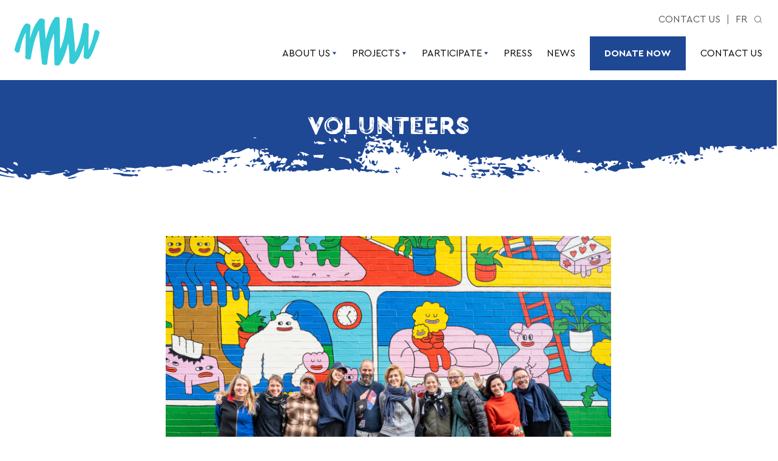

--- FILE ---
content_type: text/html; charset=UTF-8
request_url: https://mumtl.org/en/participate/volunteers/
body_size: 50567
content:
<!doctype html>
<html lang="en-US">
  <head>
    <meta charset="utf-8">
    <meta http-equiv="x-ua-compatible" content="ie=edge">
    <meta name="viewport" content="width=device-width, initial-scale=1, shrink-to-fit=no">
    <meta name='robots' content='index, follow, max-image-preview:large, max-snippet:-1, max-video-preview:-1' />
<link rel="alternate" hreflang="fr-fr" href="https://mumtl.org/participer/travailler/" />
<link rel="alternate" hreflang="en-us" href="https://mumtl.org/en/participate/volunteers/" />
<link rel="alternate" hreflang="x-default" href="https://mumtl.org/participer/travailler/" />

	<!-- This site is optimized with the Yoast SEO plugin v26.7 - https://yoast.com/wordpress/plugins/seo/ -->
	<title>MU &#187; Volunteers</title>
	<link rel="canonical" href="https://mumtl.org/en/participate/volunteers/" />
	<meta property="og:locale" content="en_US" />
	<meta property="og:type" content="article" />
	<meta property="og:title" content="MU &#187; Volunteers" />
	<meta property="og:description" content="If you are gifted and have time to offer, we’re interested! MU is a small charitable non-profit organization with several and frequent needs (graphic artists, translation, photography, video, Mr. and Ms. Fix-it, etc.). We await your offers of help with enthusiasm! Please note that for insurance reasons, we cannot allow any volunteers on our mural &hellip; Continued" />
	<meta property="og:url" content="https://mumtl.org/en/participate/volunteers/" />
	<meta property="og:site_name" content="MU" />
	<meta property="article:modified_time" content="2013-12-05T16:34:49+00:00" />
	<meta property="og:image" content="https://mumtl.org/wp-content/uploads/2012/11/MU_HOTSUMMERNIGHT_2010_11_creditsphotoDAVIDGUINN.jpg" />
	<meta property="og:image:width" content="1333" />
	<meta property="og:image:height" content="1000" />
	<meta property="og:image:type" content="image/jpeg" />
	<meta name="twitter:card" content="summary_large_image" />
	<script type="application/ld+json" class="yoast-schema-graph">{"@context":"https://schema.org","@graph":[{"@type":"WebPage","@id":"https://mumtl.org/en/participate/volunteers/","url":"https://mumtl.org/en/participate/volunteers/","name":"MU &#187; Volunteers","isPartOf":{"@id":"https://mumtl.org/#website"},"primaryImageOfPage":{"@id":"https://mumtl.org/en/participate/volunteers/#primaryimage"},"image":{"@id":"https://mumtl.org/en/participate/volunteers/#primaryimage"},"thumbnailUrl":"https://mumtl.org/wp-content/uploads/2025/05/MU_2024_VSMPE_Maison-Bleue_PONY_Creditsphoto_OlivierBousquet-PA090322.jpg","datePublished":"2012-06-17T22:26:46+00:00","dateModified":"2013-12-05T16:34:49+00:00","breadcrumb":{"@id":"https://mumtl.org/en/participate/volunteers/#breadcrumb"},"inLanguage":"en-US","potentialAction":[{"@type":"ReadAction","target":["https://mumtl.org/en/participate/volunteers/"]}]},{"@type":"ImageObject","inLanguage":"en-US","@id":"https://mumtl.org/en/participate/volunteers/#primaryimage","url":"https://mumtl.org/wp-content/uploads/2025/05/MU_2024_VSMPE_Maison-Bleue_PONY_Creditsphoto_OlivierBousquet-PA090322.jpg","contentUrl":"https://mumtl.org/wp-content/uploads/2025/05/MU_2024_VSMPE_Maison-Bleue_PONY_Creditsphoto_OlivierBousquet-PA090322.jpg","width":1500,"height":1000},{"@type":"BreadcrumbList","@id":"https://mumtl.org/en/participate/volunteers/#breadcrumb","itemListElement":[{"@type":"ListItem","position":1,"name":"Accueil","item":"https://mumtl.org/en/"},{"@type":"ListItem","position":2,"name":"Participate","item":"https://mumtl.org/en/participate/"},{"@type":"ListItem","position":3,"name":"Volunteers"}]},{"@type":"WebSite","@id":"https://mumtl.org/#website","url":"https://mumtl.org/","name":"MU","description":"Réalisation de murales à Montréal / Murals creation in Montreal","potentialAction":[{"@type":"SearchAction","target":{"@type":"EntryPoint","urlTemplate":"https://mumtl.org/?s={search_term_string}"},"query-input":{"@type":"PropertyValueSpecification","valueRequired":true,"valueName":"search_term_string"}}],"inLanguage":"en-US"}]}</script>
	<!-- / Yoast SEO plugin. -->


<link rel="alternate" type="application/rss+xml" title="MU &raquo; Volunteers Comments Feed" href="https://mumtl.org/en/participate/volunteers/feed/" />
<link rel="alternate" title="oEmbed (JSON)" type="application/json+oembed" href="https://mumtl.org/en/wp-json/oembed/1.0/embed?url=https%3A%2F%2Fmumtl.org%2Fen%2Fparticipate%2Fvolunteers%2F" />
<link rel="alternate" title="oEmbed (XML)" type="text/xml+oembed" href="https://mumtl.org/en/wp-json/oembed/1.0/embed?url=https%3A%2F%2Fmumtl.org%2Fen%2Fparticipate%2Fvolunteers%2F&#038;format=xml" />
<style id='wp-img-auto-sizes-contain-inline-css'>
img:is([sizes=auto i],[sizes^="auto," i]){contain-intrinsic-size:3000px 1500px}
/*# sourceURL=wp-img-auto-sizes-contain-inline-css */
</style>
<link rel='stylesheet' id='formidable-css' href='https://mumtl.org/wp-content/plugins/formidable/css/formidableforms.css?ver=120049' media='all' />
<style id='wp-emoji-styles-inline-css'>

	img.wp-smiley, img.emoji {
		display: inline !important;
		border: none !important;
		box-shadow: none !important;
		height: 1em !important;
		width: 1em !important;
		margin: 0 0.07em !important;
		vertical-align: -0.1em !important;
		background: none !important;
		padding: 0 !important;
	}
/*# sourceURL=wp-emoji-styles-inline-css */
</style>
<link rel='stylesheet' id='wp-block-library-css' href='https://mumtl.org/wp-includes/css/dist/block-library/style.min.css?ver=6.9' media='all' />
<style id='global-styles-inline-css'>
:root{--wp--preset--aspect-ratio--square: 1;--wp--preset--aspect-ratio--4-3: 4/3;--wp--preset--aspect-ratio--3-4: 3/4;--wp--preset--aspect-ratio--3-2: 3/2;--wp--preset--aspect-ratio--2-3: 2/3;--wp--preset--aspect-ratio--16-9: 16/9;--wp--preset--aspect-ratio--9-16: 9/16;--wp--preset--color--black: #000000;--wp--preset--color--cyan-bluish-gray: #abb8c3;--wp--preset--color--white: #ffffff;--wp--preset--color--pale-pink: #f78da7;--wp--preset--color--vivid-red: #cf2e2e;--wp--preset--color--luminous-vivid-orange: #ff6900;--wp--preset--color--luminous-vivid-amber: #fcb900;--wp--preset--color--light-green-cyan: #7bdcb5;--wp--preset--color--vivid-green-cyan: #00d084;--wp--preset--color--pale-cyan-blue: #8ed1fc;--wp--preset--color--vivid-cyan-blue: #0693e3;--wp--preset--color--vivid-purple: #9b51e0;--wp--preset--color--dark: #575757;--wp--preset--color--light: #c4c4c4;--wp--preset--color--gray-100: #f4f4f4;--wp--preset--color--action: #36cbd9;--wp--preset--color--green-900: #00b797;--wp--preset--color--green-500: #25d9a0;--wp--preset--color--lightblue-900: #36cbd9;--wp--preset--color--lightblue-500: #0076ce;--wp--preset--color--blue-900: #1e4794;--wp--preset--color--blue-500: #0038a1;--wp--preset--color--purple-900: #4e3cab;--wp--preset--color--purple-500: #5729cc;--wp--preset--color--pink-900: #b60079;--wp--preset--color--pink-500: #da07ae;--wp--preset--color--red-900: #d9004c;--wp--preset--color--red-500: #f5313e;--wp--preset--color--orange-900: #fc6919;--wp--preset--color--orange-500: #ffbd52;--wp--preset--color--yellow-900: #ffc100;--wp--preset--gradient--vivid-cyan-blue-to-vivid-purple: linear-gradient(135deg,rgb(6,147,227) 0%,rgb(155,81,224) 100%);--wp--preset--gradient--light-green-cyan-to-vivid-green-cyan: linear-gradient(135deg,rgb(122,220,180) 0%,rgb(0,208,130) 100%);--wp--preset--gradient--luminous-vivid-amber-to-luminous-vivid-orange: linear-gradient(135deg,rgb(252,185,0) 0%,rgb(255,105,0) 100%);--wp--preset--gradient--luminous-vivid-orange-to-vivid-red: linear-gradient(135deg,rgb(255,105,0) 0%,rgb(207,46,46) 100%);--wp--preset--gradient--very-light-gray-to-cyan-bluish-gray: linear-gradient(135deg,rgb(238,238,238) 0%,rgb(169,184,195) 100%);--wp--preset--gradient--cool-to-warm-spectrum: linear-gradient(135deg,rgb(74,234,220) 0%,rgb(151,120,209) 20%,rgb(207,42,186) 40%,rgb(238,44,130) 60%,rgb(251,105,98) 80%,rgb(254,248,76) 100%);--wp--preset--gradient--blush-light-purple: linear-gradient(135deg,rgb(255,206,236) 0%,rgb(152,150,240) 100%);--wp--preset--gradient--blush-bordeaux: linear-gradient(135deg,rgb(254,205,165) 0%,rgb(254,45,45) 50%,rgb(107,0,62) 100%);--wp--preset--gradient--luminous-dusk: linear-gradient(135deg,rgb(255,203,112) 0%,rgb(199,81,192) 50%,rgb(65,88,208) 100%);--wp--preset--gradient--pale-ocean: linear-gradient(135deg,rgb(255,245,203) 0%,rgb(182,227,212) 50%,rgb(51,167,181) 100%);--wp--preset--gradient--electric-grass: linear-gradient(135deg,rgb(202,248,128) 0%,rgb(113,206,126) 100%);--wp--preset--gradient--midnight: linear-gradient(135deg,rgb(2,3,129) 0%,rgb(40,116,252) 100%);--wp--preset--font-size--small: 13px;--wp--preset--font-size--medium: 20px;--wp--preset--font-size--large: 36px;--wp--preset--font-size--x-large: 42px;--wp--preset--font-size--h-1: 42px;--wp--preset--font-size--h-2: 32px;--wp--preset--font-size--h-3: 24px;--wp--preset--font-size--h-4: 22px;--wp--preset--font-size--h-5: 18px;--wp--preset--font-size--base: 16px;--wp--preset--font-size--sm: 15px;--wp--preset--font-size--tiny: 14px;--wp--preset--font-size--xs: 12px;--wp--preset--spacing--20: 0.44rem;--wp--preset--spacing--30: 0.67rem;--wp--preset--spacing--40: 1rem;--wp--preset--spacing--50: 1.5rem;--wp--preset--spacing--60: 2.25rem;--wp--preset--spacing--70: 3.38rem;--wp--preset--spacing--80: 5.06rem;--wp--preset--shadow--natural: 6px 6px 9px rgba(0, 0, 0, 0.2);--wp--preset--shadow--deep: 12px 12px 50px rgba(0, 0, 0, 0.4);--wp--preset--shadow--sharp: 6px 6px 0px rgba(0, 0, 0, 0.2);--wp--preset--shadow--outlined: 6px 6px 0px -3px rgb(255, 255, 255), 6px 6px rgb(0, 0, 0);--wp--preset--shadow--crisp: 6px 6px 0px rgb(0, 0, 0);}:where(.is-layout-flex){gap: 0.5em;}:where(.is-layout-grid){gap: 0.5em;}body .is-layout-flex{display: flex;}.is-layout-flex{flex-wrap: wrap;align-items: center;}.is-layout-flex > :is(*, div){margin: 0;}body .is-layout-grid{display: grid;}.is-layout-grid > :is(*, div){margin: 0;}:where(.wp-block-columns.is-layout-flex){gap: 2em;}:where(.wp-block-columns.is-layout-grid){gap: 2em;}:where(.wp-block-post-template.is-layout-flex){gap: 1.25em;}:where(.wp-block-post-template.is-layout-grid){gap: 1.25em;}.has-black-color{color: var(--wp--preset--color--black) !important;}.has-cyan-bluish-gray-color{color: var(--wp--preset--color--cyan-bluish-gray) !important;}.has-white-color{color: var(--wp--preset--color--white) !important;}.has-pale-pink-color{color: var(--wp--preset--color--pale-pink) !important;}.has-vivid-red-color{color: var(--wp--preset--color--vivid-red) !important;}.has-luminous-vivid-orange-color{color: var(--wp--preset--color--luminous-vivid-orange) !important;}.has-luminous-vivid-amber-color{color: var(--wp--preset--color--luminous-vivid-amber) !important;}.has-light-green-cyan-color{color: var(--wp--preset--color--light-green-cyan) !important;}.has-vivid-green-cyan-color{color: var(--wp--preset--color--vivid-green-cyan) !important;}.has-pale-cyan-blue-color{color: var(--wp--preset--color--pale-cyan-blue) !important;}.has-vivid-cyan-blue-color{color: var(--wp--preset--color--vivid-cyan-blue) !important;}.has-vivid-purple-color{color: var(--wp--preset--color--vivid-purple) !important;}.has-black-background-color{background-color: var(--wp--preset--color--black) !important;}.has-cyan-bluish-gray-background-color{background-color: var(--wp--preset--color--cyan-bluish-gray) !important;}.has-white-background-color{background-color: var(--wp--preset--color--white) !important;}.has-pale-pink-background-color{background-color: var(--wp--preset--color--pale-pink) !important;}.has-vivid-red-background-color{background-color: var(--wp--preset--color--vivid-red) !important;}.has-luminous-vivid-orange-background-color{background-color: var(--wp--preset--color--luminous-vivid-orange) !important;}.has-luminous-vivid-amber-background-color{background-color: var(--wp--preset--color--luminous-vivid-amber) !important;}.has-light-green-cyan-background-color{background-color: var(--wp--preset--color--light-green-cyan) !important;}.has-vivid-green-cyan-background-color{background-color: var(--wp--preset--color--vivid-green-cyan) !important;}.has-pale-cyan-blue-background-color{background-color: var(--wp--preset--color--pale-cyan-blue) !important;}.has-vivid-cyan-blue-background-color{background-color: var(--wp--preset--color--vivid-cyan-blue) !important;}.has-vivid-purple-background-color{background-color: var(--wp--preset--color--vivid-purple) !important;}.has-black-border-color{border-color: var(--wp--preset--color--black) !important;}.has-cyan-bluish-gray-border-color{border-color: var(--wp--preset--color--cyan-bluish-gray) !important;}.has-white-border-color{border-color: var(--wp--preset--color--white) !important;}.has-pale-pink-border-color{border-color: var(--wp--preset--color--pale-pink) !important;}.has-vivid-red-border-color{border-color: var(--wp--preset--color--vivid-red) !important;}.has-luminous-vivid-orange-border-color{border-color: var(--wp--preset--color--luminous-vivid-orange) !important;}.has-luminous-vivid-amber-border-color{border-color: var(--wp--preset--color--luminous-vivid-amber) !important;}.has-light-green-cyan-border-color{border-color: var(--wp--preset--color--light-green-cyan) !important;}.has-vivid-green-cyan-border-color{border-color: var(--wp--preset--color--vivid-green-cyan) !important;}.has-pale-cyan-blue-border-color{border-color: var(--wp--preset--color--pale-cyan-blue) !important;}.has-vivid-cyan-blue-border-color{border-color: var(--wp--preset--color--vivid-cyan-blue) !important;}.has-vivid-purple-border-color{border-color: var(--wp--preset--color--vivid-purple) !important;}.has-vivid-cyan-blue-to-vivid-purple-gradient-background{background: var(--wp--preset--gradient--vivid-cyan-blue-to-vivid-purple) !important;}.has-light-green-cyan-to-vivid-green-cyan-gradient-background{background: var(--wp--preset--gradient--light-green-cyan-to-vivid-green-cyan) !important;}.has-luminous-vivid-amber-to-luminous-vivid-orange-gradient-background{background: var(--wp--preset--gradient--luminous-vivid-amber-to-luminous-vivid-orange) !important;}.has-luminous-vivid-orange-to-vivid-red-gradient-background{background: var(--wp--preset--gradient--luminous-vivid-orange-to-vivid-red) !important;}.has-very-light-gray-to-cyan-bluish-gray-gradient-background{background: var(--wp--preset--gradient--very-light-gray-to-cyan-bluish-gray) !important;}.has-cool-to-warm-spectrum-gradient-background{background: var(--wp--preset--gradient--cool-to-warm-spectrum) !important;}.has-blush-light-purple-gradient-background{background: var(--wp--preset--gradient--blush-light-purple) !important;}.has-blush-bordeaux-gradient-background{background: var(--wp--preset--gradient--blush-bordeaux) !important;}.has-luminous-dusk-gradient-background{background: var(--wp--preset--gradient--luminous-dusk) !important;}.has-pale-ocean-gradient-background{background: var(--wp--preset--gradient--pale-ocean) !important;}.has-electric-grass-gradient-background{background: var(--wp--preset--gradient--electric-grass) !important;}.has-midnight-gradient-background{background: var(--wp--preset--gradient--midnight) !important;}.has-small-font-size{font-size: var(--wp--preset--font-size--small) !important;}.has-medium-font-size{font-size: var(--wp--preset--font-size--medium) !important;}.has-large-font-size{font-size: var(--wp--preset--font-size--large) !important;}.has-x-large-font-size{font-size: var(--wp--preset--font-size--x-large) !important;}
/*# sourceURL=global-styles-inline-css */
</style>

<style id='classic-theme-styles-inline-css'>
/*! This file is auto-generated */
.wp-block-button__link{color:#fff;background-color:#32373c;border-radius:9999px;box-shadow:none;text-decoration:none;padding:calc(.667em + 2px) calc(1.333em + 2px);font-size:1.125em}.wp-block-file__button{background:#32373c;color:#fff;text-decoration:none}
/*# sourceURL=/wp-includes/css/classic-themes.min.css */
</style>
<link rel='stylesheet' id='wpml-legacy-vertical-list-0-css' href='https://mumtl.org/wp-content/plugins/sitepress-multilingual-cms/templates/language-switchers/legacy-list-vertical/style.min.css?ver=1' media='all' />
<style id='wpml-legacy-vertical-list-0-inline-css'>
.wpml-ls-statics-shortcode_actions, .wpml-ls-statics-shortcode_actions .wpml-ls-sub-menu, .wpml-ls-statics-shortcode_actions a {border-color:#cdcdcd;}.wpml-ls-statics-shortcode_actions a, .wpml-ls-statics-shortcode_actions .wpml-ls-sub-menu a, .wpml-ls-statics-shortcode_actions .wpml-ls-sub-menu a:link, .wpml-ls-statics-shortcode_actions li:not(.wpml-ls-current-language) .wpml-ls-link, .wpml-ls-statics-shortcode_actions li:not(.wpml-ls-current-language) .wpml-ls-link:link {color:#444444;background-color:#ffffff;}.wpml-ls-statics-shortcode_actions .wpml-ls-sub-menu a:hover,.wpml-ls-statics-shortcode_actions .wpml-ls-sub-menu a:focus, .wpml-ls-statics-shortcode_actions .wpml-ls-sub-menu a:link:hover, .wpml-ls-statics-shortcode_actions .wpml-ls-sub-menu a:link:focus {color:#000000;background-color:#eeeeee;}.wpml-ls-statics-shortcode_actions .wpml-ls-current-language > a {color:#444444;background-color:#ffffff;}.wpml-ls-statics-shortcode_actions .wpml-ls-current-language:hover>a, .wpml-ls-statics-shortcode_actions .wpml-ls-current-language>a:focus {color:#000000;background-color:#eeeeee;}
/*# sourceURL=wpml-legacy-vertical-list-0-inline-css */
</style>
<link rel='stylesheet' id='sage/app.css-css' href='https://mumtl.org/wp-content/themes/mu-2021/dist/styles/app.css?id=7cb6f9bb4584a97d88d6' media='all' />
<link rel="https://api.w.org/" href="https://mumtl.org/en/wp-json/" /><link rel="alternate" title="JSON" type="application/json" href="https://mumtl.org/en/wp-json/wp/v2/pages/143" /><link rel="EditURI" type="application/rsd+xml" title="RSD" href="https://mumtl.org/xmlrpc.php?rsd" />
<meta name="generator" content="WordPress 6.9" />
<link rel='shortlink' href='https://mumtl.org/en/?p=143' />
<meta name="generator" content="WPML ver:4.8.6 stt:1,4;" />
<script>document.documentElement.className += " js";</script>
<link rel="icon" href="https://mumtl.org/wp-content/uploads/2019/03/cropped-mumtl-icon-200x200.png" sizes="32x32" />
<link rel="icon" href="https://mumtl.org/wp-content/uploads/2019/03/cropped-mumtl-icon-200x200.png" sizes="192x192" />
<link rel="apple-touch-icon" href="https://mumtl.org/wp-content/uploads/2019/03/cropped-mumtl-icon-200x200.png" />
<meta name="msapplication-TileImage" content="https://mumtl.org/wp-content/uploads/2019/03/cropped-mumtl-icon.png" />
		<style id="wp-custom-css">
			.has-brush-bg::after { 
	background-size: cover;
	width: calc(100vw + 4px);
	margin: -2px;
}		</style>
		  </head>

  <body class="wp-singular page-template-default page page-id-143 page-child parent-pageid-139 wp-embed-responsive wp-theme-mu-2021 page-blue volunteers">
        
    <div id="app">
      <header class="banner pt-5 pb-4">
  <div class="wrap flex justify-between items-center">
    <a class="font-bold inline-block brand-logo" href="https://mumtl.org/en/">
       <svg viewbox="0 0 140 80" xmlns="http://www.w3.org/2000/svg" fill="none" class="md:h-full">
  <title>MU</title>
  <path d="M139.672 24.2802C137.885 22.519 136.586 21.0636 134.455 21.3217C133.259 21.4646 132.203 21.3217 131.519 24.312C128.769 36.3845 127.068 44.1561 121.655 54.4932C121.655 54.4932 121.849 28.6942 122.061 17.1003C122.384 14.7335 123.377 13.2125 120.414 10.6133C117.886 10.1407 114.386 9.16383 113.247 11.1713C112.652 15.9367 112.185 18.1963 110.991 24.0241C108.448 36.4361 106.004 46.1417 99.7348 58.655C99.2604 42.4346 97.1254 24.2604 95.2723 7.38473C95.1168 5.97098 95.2023 4.34278 94.8835 3.41352C94.3623 1.90843 94.1718 1.60861 91.1365 1.16582C89.9336 1.05663 88.7216 1.11878 87.5354 1.35048C85.7854 2.29761 86.1296 3.67959 85.8748 6.37207C84.329 22.7076 81.2762 38.9102 75.2057 52.8769C74.6379 48.1929 74.9685 44.6148 74.7915 34.3155C74.6165 24.2107 74.7915 10.3056 74.0798 1.61655C73.0201 -0.514005 69.8137 0.00622561 68.3923 0.200815C66.1271 0.304066 65.3979 1.06654 65.1568 2.41675C65.0323 2.62921 64.9176 2.84762 64.7893 3.072C57.4432 13.5063 54.9193 26.1527 51.2793 36.8015C50.696 27.5327 49.3621 19.3599 49.6401 10.3651L49.7412 7.06306C50.0951 5.26212 49.3854 4.48178 48.5901 3.74115C46.3035 2.17252 43.2468 2.46043 41.6815 2.81387C40.5732 3.76299 38.4829 5.77838 37.8918 7.32119C31.0454 15.8454 29.1749 25.1678 25.2529 34.8695C25.4474 29.8499 26.1493 17.5351 26.1493 15.9884C26.3865 13.9293 25.7954 13.0278 25.0818 12.5135C22.696 10.2678 20.0457 10.7126 18.6865 10.7861C17.7551 11.3817 17.1193 11.8146 16.3532 13.1569C11.881 18.1904 8.13986 30.1735 5.18042 37.4388C1.97986 45.2919 2.26375 45.4309 0.428194 51.8583C-0.020973 53.4269 -0.221251 54.3026 0.321249 55.7203C2.10819 57.4776 3.40319 58.937 5.53625 58.6828C6.73403 58.5359 7.78791 58.6828 8.47236 55.6925C11.2218 43.618 12.9212 35.8464 18.3346 25.5113C18.3346 25.5113 18.1401 51.3103 17.9301 62.9042C17.6112 65.271 16.6137 66.792 19.5751 69.3912C22.1029 69.8638 25.6029 70.8407 26.7462 68.8332C27.3412 64.0678 27.806 61.8062 28.9999 55.9784C31.5432 43.5664 33.9874 33.8608 40.2562 21.3475C40.7287 37.5699 42.8657 54.3085 44.7187 71.1862C44.8743 72.5979 44.7887 75.6617 45.1076 76.6029C45.6249 78.102 45.8174 78.4038 48.8526 78.8446C50.0556 78.9551 51.2677 78.8929 52.4537 78.66C54.2037 77.7128 53.8596 76.3328 54.1123 73.6404C55.6543 57.2909 58.6993 41.0884 64.7776 27.1216C65.3473 31.8057 65.0148 36.9285 65.1918 47.2259C65.3687 57.3346 65.1918 69.693 65.9054 78.382C66.9632 80.5106 70.1676 79.9923 71.589 79.7997C73.8582 79.6965 74.5854 78.936 74.8265 77.5838C74.9529 77.3713 75.0657 77.1489 75.194 76.9265C82.5401 66.4962 85.0621 53.8459 88.706 43.1951C89.2893 52.4639 90.6232 60.6406 90.3432 69.6334L90.244 72.9335C89.8901 74.7384 90.6018 75.5148 91.3951 76.2574C93.6798 77.826 96.7346 77.5381 98.2998 77.1827C99.4101 76.2355 101.502 74.2202 102.092 72.6774C108.938 64.1551 110.808 54.8307 114.73 45.1291C114.536 50.1467 113.832 62.4634 113.832 64.0082C113.595 66.0693 114.186 66.9687 114.894 67.483C117.283 69.7287 119.936 69.2859 121.295 69.2105C122.228 68.6148 122.864 68.1839 123.628 66.8436C128.1 61.8082 131.843 49.823 134.801 42.5597C138.001 34.7066 137.718 34.5676 139.555 28.1383C140.014 26.5736 140.214 25.6999 139.672 24.2802Z" fill="currentColor"/>
</svg>
 
    </a>

    <div class="text-right">
      <div class="text-dark flex justify-end items-stretch pb-4 hidden md:flex">
                  <nav class="hidden md:block"><ul id="menu-header-links-en" class="nav-secondary flex uppercase"><li id="menu-item-16795" class="menu-item menu-item-type-post_type menu-item-object-page menu-item-16795"><a href="https://mumtl.org/en/contact-us-2/">Contact us</a></li>
</ul></nav>
                 <div class="uppercase pl-3">
                            <a href="https://mumtl.org/participer/travailler/" class="link">
                      fr
                  </a>
            </div>
 
        <div class="relative flex flex-col justify-center ml-3">
          <div class="">
            <a id="header-search-toggle" class="" data-toggle-class="#search-bar:active" data-target="#search-bar" href="#"> <svg aria-hidden="aria-hidden" data-prefix="fas" data-icon="play-circle" class="svg-inline--fa fa-play-circle fa-w-16 text-dark h-3" role="img" xmlns="http://www.w3.org/2000/svg" viewBox="0 0 13 12" fill="none">
  <circle cx="5.5" cy="5.5" r="5" stroke="currentColor"/>
  <line x1="9.35355" y1="8.64645" x2="12.3536" y2="11.6464" stroke="currentColor"/>
</svg>
 </a>
          </div>
          <div id="search-bar" class="absolute">
            <form id="header-search" class="flex h-full bg-white" method="get" action="https://mumtl.org/en/">
              <input type="text" class="search-field" name="s" placeholder="Search" value=""/>
              <span class="block cursor-pointer" data-toggle-class="#search-bar:active"> <svg class="icon text-dark h-5" fill="none" stroke="currentColor" viewBox="0 0 51 52" xmlns="http://www.w3.org/2000/svg">
  <line x1="12.1091" y1="38.0207" x2="37.5649" y2="12.5648" stroke="#currentColor" stroke-width="2"/>
  <line x1="13.5233" y1="12.5651" x2="38.9791" y2="38.021" stroke="#currentColor" stroke-width="2"/>
</svg>
 </span>
              <button type="submit">
                 <svg aria-hidden="aria-hidden" data-prefix="fas" data-icon="play-circle" class="svg-inline--fa fa-play-circle fa-w-16 text-dark h-3" role="img" xmlns="http://www.w3.org/2000/svg" viewBox="0 0 13 12" fill="none">
  <circle cx="5.5" cy="5.5" r="5" stroke="currentColor"/>
  <line x1="9.35355" y1="8.64645" x2="12.3536" y2="11.6464" stroke="currentColor"/>
</svg>
 
              </button>
            </form>
          </div>
        </div>
      </div>
      <div>
                  <nav class="hidden lg:block"><ul id="menu-mainmenu-en" class="nav-primary flex space-x-6"><li id="menu-item-16867" class="menu-item menu-item-type-post_type menu-item-object-page menu-item-has-children menu-item-16867"><a href="https://mumtl.org/en/about-us/vision/">About Us<span class="child-menu"><svg width="9" height="7" viewBox="0 0 9 7" fill="none" xmlns="http://www.w3.org/2000/svg">
<path d="M4.51257 6.02515L8.2667 0.754126H0.758448L4.51257 6.02515Z" fill="currentColor"/>
</svg></span></a>
<ul class="sub-menu">
	<li id="menu-item-16835" class="menu-item menu-item-type-post_type menu-item-object-page menu-item-16835"><a href="https://mumtl.org/en/about-us/vision/">Vision and Know-how</a></li>
	<li id="menu-item-16830" class="menu-item menu-item-type-post_type menu-item-object-page menu-item-16830"><a href="https://mumtl.org/en/about-us/awards/">Awards</a></li>
	<li id="menu-item-16834" class="menu-item menu-item-type-post_type menu-item-object-page menu-item-16834"><a href="https://mumtl.org/en/about-us/team/">MU Team</a></li>
	<li id="menu-item-16831" class="menu-item menu-item-type-post_type menu-item-object-page menu-item-16831"><a href="https://mumtl.org/en/about-us/board-of-directors/">Board of directors</a></li>
	<li id="menu-item-16833" class="menu-item menu-item-type-post_type menu-item-object-page menu-item-16833"><a href="https://mumtl.org/en/about-us/publications/">Publications</a></li>
	<li id="menu-item-16836" class="menu-item menu-item-type-post_type menu-item-object-page menu-item-16836"><a href="https://mumtl.org/en/contact-us-2/">Contact us</a></li>
</ul>
</li>
<li id="menu-item-16819" class="menu-item menu-item-type-post_type_archive menu-item-object-projects menu-item-has-children menu-item-16819"><a href="https://mumtl.org/en/projects/">Projects<span class="child-menu"><svg width="9" height="7" viewBox="0 0 9 7" fill="none" xmlns="http://www.w3.org/2000/svg">
<path d="M4.51257 6.02515L8.2667 0.754126H0.758448L4.51257 6.02515Z" fill="currentColor"/>
</svg></span></a>
<ul class="sub-menu">
	<li id="menu-item-16787" class="menu-item menu-item-type-taxonomy menu-item-object-project_category menu-item-16787"><a href="https://mumtl.org/en/project_category/murals/">Murals</a></li>
	<li id="menu-item-16788" class="menu-item menu-item-type-taxonomy menu-item-object-project_category menu-item-16788"><a href="https://mumtl.org/en/project_category/youth/">Youth</a></li>
	<li id="menu-item-26682" class="menu-item menu-item-type-taxonomy menu-item-object-project_category menu-item-26682"><a href="https://mumtl.org/en/project_category/montreal-cultural-builders/">Cultural Builders</a></li>
	<li id="menu-item-16821" class="menu-item menu-item-type-post_type_archive menu-item-object-artists menu-item-16821"><a href="https://mumtl.org/en/artists/">Artists</a></li>
</ul>
</li>
<li id="menu-item-3205" class="menu-item menu-item-type-post_type menu-item-object-page current-menu-ancestor current-menu-parent current_page_parent current_page_ancestor menu-item-has-children menu-item-3205"><a href="https://mumtl.org/en/participate/artists/">Participate<span class="child-menu"><svg width="9" height="7" viewBox="0 0 9 7" fill="none" xmlns="http://www.w3.org/2000/svg">
<path d="M4.51257 6.02515L8.2667 0.754126H0.758448L4.51257 6.02515Z" fill="currentColor"/>
</svg></span></a>
<ul class="sub-menu">
	<li id="menu-item-2521" class="menu-item menu-item-type-post_type menu-item-object-page menu-item-2521"><a href="https://mumtl.org/en/donate-to-mu/">Donors</a></li>
	<li id="menu-item-2377" class="menu-item menu-item-type-post_type menu-item-object-page menu-item-2377"><a href="https://mumtl.org/en/participate/property-owners/">Property owners</a></li>
	<li id="menu-item-2376" class="menu-item menu-item-type-post_type menu-item-object-page menu-item-2376"><a href="https://mumtl.org/en/participate/artists/">Artists + Mediators</a></li>
	<li id="menu-item-2381" class="menu-item menu-item-type-post_type menu-item-object-page menu-item-2381"><a href="https://mumtl.org/en/participate/schools-youth-organizations/">Schools + Youth Organizations</a></li>
	<li id="menu-item-2380" class="menu-item menu-item-type-post_type menu-item-object-page current-menu-item page_item page-item-143 current_page_item menu-item-2380"><a href="https://mumtl.org/en/participate/volunteers/" aria-current="page">Volunteers</a></li>
</ul>
</li>
<li id="menu-item-17005" class="menu-item menu-item-type-post_type menu-item-object-page menu-item-17005"><a href="https://mumtl.org/en/press/pressroom/">Press</a></li>
<li id="menu-item-16822" class="menu-item menu-item-type-post_type menu-item-object-page menu-item-16822"><a href="https://mumtl.org/en/blog/">News</a></li>
<li id="menu-item-16792" class="cta menu-item menu-item-type-post_type menu-item-object-page menu-item-16792"><a href="https://mumtl.org/en/donate-to-mu/">Donate Now</a></li>
<li id="menu-item-16987" class="menu-item menu-item-type-post_type menu-item-object-page menu-item-16987"><a href="https://mumtl.org/en/contact-us-2/">Contact us</a></li>
</ul></nav>
                          <slide-over class="lg:hidden">
            <template v-slot:button>
               <svg class="icon text-primary w-9" fill="none" stroke="currentColor" viewBox="0 0 36 22" xmlns="http://www.w3.org/2000/svg">
  <line y1="1" x2="36" y2="1" stroke="currentColor" stroke-width="2"/>
  <line y1="11" x2="36" y2="11" stroke="currentColor" stroke-width="2"/>
  <line y1="21" x2="36" y2="21" stroke="currentColor" stroke-width="2"/>
</svg>
 
            </template>
            <div id="search-bar-mobile" class="flex justify-center">
              <form class="flex h-full bg-white relative w-fit" method="get" action="https://mumtl.org/en/">
                <input type="text" class="search-field" name="s" placeholder="Search" value=""/>
                <button type="submit" class="absolute right-0 w-10 h-full flex items-center justify-center">
                   <svg aria-hidden="aria-hidden" data-prefix="fas" data-icon="play-circle" class="svg-inline--fa fa-play-circle fa-w-16 text-dark h-3" role="img" xmlns="http://www.w3.org/2000/svg" viewBox="0 0 13 12" fill="none">
  <circle cx="5.5" cy="5.5" r="5" stroke="currentColor"/>
  <line x1="9.35355" y1="8.64645" x2="12.3536" y2="11.6464" stroke="currentColor"/>
</svg>
 
                </button>
              </form>
            </div>

            <nav class="menu-mobile-menu-english-container"><ul id="nav-mobile" class="menu"><li id="menu-item-16980" class="menu-item menu-item-type-post_type menu-item-object-page menu-item-has-children menu-item-16980"><a href="https://mumtl.org/en/about-us/vision/">About Us<span class="child-menu"><svg width="9" height="7" viewBox="0 0 9 7" fill="none" xmlns="http://www.w3.org/2000/svg">
<path d="M4.51257 6.02515L8.2667 0.754126H0.758448L4.51257 6.02515Z" fill="currentColor"/>
</svg></span></a>
<ul class="sub-menu">
	<li id="menu-item-16985" class="menu-item menu-item-type-post_type menu-item-object-page menu-item-16985"><a href="https://mumtl.org/en/about-us/history/">History</a></li>
	<li id="menu-item-16986" class="menu-item menu-item-type-post_type menu-item-object-page menu-item-16986"><a href="https://mumtl.org/en/about-us/publications/">Publications</a></li>
</ul>
</li>
<li id="menu-item-16988" class="menu-item menu-item-type-post_type_archive menu-item-object-projects menu-item-has-children menu-item-16988"><a href="https://mumtl.org/en/projects/">Projects<span class="child-menu"><svg width="9" height="7" viewBox="0 0 9 7" fill="none" xmlns="http://www.w3.org/2000/svg">
<path d="M4.51257 6.02515L8.2667 0.754126H0.758448L4.51257 6.02515Z" fill="currentColor"/>
</svg></span></a>
<ul class="sub-menu">
	<li id="menu-item-16989" class="menu-item menu-item-type-post_type_archive menu-item-object-projects menu-item-16989"><a href="https://mumtl.org/en/projects/">Projects</a></li>
	<li id="menu-item-16990" class="menu-item menu-item-type-taxonomy menu-item-object-category menu-item-16990"><a href="https://mumtl.org/en/category/murals/">Murals</a></li>
	<li id="menu-item-16991" class="menu-item menu-item-type-taxonomy menu-item-object-category menu-item-16991"><a href="https://mumtl.org/en/category/youth/">Youth</a></li>
</ul>
</li>
<li id="menu-item-16992" class="menu-item menu-item-type-post_type_archive menu-item-object-artists menu-item-16992"><a href="https://mumtl.org/en/artists/">Artists</a></li>
<li id="menu-item-16994" class="menu-item menu-item-type-post_type menu-item-object-page current-page-ancestor current-menu-ancestor current-menu-parent current-page-parent current_page_parent current_page_ancestor menu-item-has-children menu-item-16994"><a href="https://mumtl.org/en/participate/">Participate<span class="child-menu"><svg width="9" height="7" viewBox="0 0 9 7" fill="none" xmlns="http://www.w3.org/2000/svg">
<path d="M4.51257 6.02515L8.2667 0.754126H0.758448L4.51257 6.02515Z" fill="currentColor"/>
</svg></span></a>
<ul class="sub-menu">
	<li id="menu-item-16993" class="menu-item menu-item-type-post_type menu-item-object-page current-page-ancestor current-page-parent menu-item-16993"><a href="https://mumtl.org/en/participate/">Participate</a></li>
	<li id="menu-item-16996" class="menu-item menu-item-type-post_type menu-item-object-page menu-item-16996"><a href="https://mumtl.org/en/participate/property-owners/">Property owners</a></li>
	<li id="menu-item-16997" class="menu-item menu-item-type-post_type menu-item-object-page menu-item-16997"><a href="https://mumtl.org/en/participate/sponsors/">Sponsors</a></li>
	<li id="menu-item-16998" class="menu-item menu-item-type-post_type menu-item-object-page menu-item-16998"><a href="https://mumtl.org/en/donate-to-mu/">MAKE A DONATION</a></li>
	<li id="menu-item-16999" class="menu-item menu-item-type-post_type menu-item-object-page menu-item-16999"><a href="https://mumtl.org/en/participate/schools-youth-organizations/">Schools + Youth Organizations</a></li>
	<li id="menu-item-17000" class="menu-item menu-item-type-post_type menu-item-object-page current-menu-item page_item page-item-143 current_page_item menu-item-17000"><a href="https://mumtl.org/en/participate/volunteers/" aria-current="page">Volunteers</a></li>
	<li id="menu-item-17001" class="menu-item menu-item-type-post_type menu-item-object-page menu-item-17001"><a href="https://mumtl.org/en/?page_id=7168">Benefit Evening</a></li>
</ul>
</li>
<li class="menu-item menu-item-type-post_type menu-item-object-page menu-item-16987"><a href="https://mumtl.org/en/contact-us-2/">Contact us</a></li>
<li id="menu-item-17002" class="menu-item menu-item-type-post_type menu-item-object-page menu-item-17002"><a href="https://mumtl.org/en/press/pressroom/">Pressroom</a></li>
<li id="menu-item-17003" class="menu-item menu-item-type-post_type menu-item-object-page menu-item-17003"><a href="https://mumtl.org/en/blog/">Blog</a></li>
<li id="menu-item-17004" class="cta menu-item menu-item-type-post_type menu-item-object-page menu-item-17004"><a href="https://mumtl.org/en/donate-to-mu/">DONATE NOW</a></li>
</ul></nav>
            <template v-slot:close-button>
               <svg class="icon text-primary w-12 mr-2.5 mb-2" fill="none" stroke="currentColor" viewBox="0 0 51 52" xmlns="http://www.w3.org/2000/svg">
  <line x1="12.1091" y1="38.0207" x2="37.5649" y2="12.5648" stroke="#currentColor" stroke-width="2"/>
  <line x1="13.5233" y1="12.5651" x2="38.9791" y2="38.021" stroke="#currentColor" stroke-width="2"/>
</svg>
 
            </template>
                         <div class="pb-8">
                            <a href="https://mumtl.org/participer/travailler/" class="link">
                      French
                  </a>
            </div>
 
          </slide-over>
              </div>
    </div>
  </div>
</header>

<div class="wrap">
  <main class="">
           <div class="page-header alignfull bg-primary text-center pt-12 pb-20 md:pb-28 mb-10 has-brush-bg bottom-brush brush-alt-1">
    <h1 class="h1 text-white uppercase ">Volunteers</h1>
  </div>
    <div class="w-md page-content">
    <img width="1500" height="1000" src="https://mumtl.org/wp-content/uploads/2025/05/MU_2024_VSMPE_Maison-Bleue_PONY_Creditsphoto_OlivierBousquet-PA090322.jpg" class="object-contain test wp-post-image" alt="" decoding="async" fetchpriority="high" srcset="https://mumtl.org/wp-content/uploads/2025/05/MU_2024_VSMPE_Maison-Bleue_PONY_Creditsphoto_OlivierBousquet-PA090322.jpg 1500w, https://mumtl.org/wp-content/uploads/2025/05/MU_2024_VSMPE_Maison-Bleue_PONY_Creditsphoto_OlivierBousquet-PA090322-640x427.jpg 640w, https://mumtl.org/wp-content/uploads/2025/05/MU_2024_VSMPE_Maison-Bleue_PONY_Creditsphoto_OlivierBousquet-PA090322-960x640.jpg 960w, https://mumtl.org/wp-content/uploads/2025/05/MU_2024_VSMPE_Maison-Bleue_PONY_Creditsphoto_OlivierBousquet-PA090322-200x133.jpg 200w" sizes="(max-width: 1500px) 100vw, 1500px" />
    <p>If you are gifted and have time to offer, we’re interested! MU is a small charitable non-profit organization with several and frequent needs (graphic artists, translation, photography, video, Mr. and Ms. Fix-it, etc.). We await your offers of help with enthusiasm!</p>
<p>Please note that for insurance reasons, we cannot allow any volunteers on our mural art work sites as assistant muralists. If you feel that <a title="Artists + Mediators" href="https://mumtl.org/en/participate/artists/">mural art is your vocation</a>, send us your application as a muralist or for a summer job as an assistant-muralist.</p>
  </div>
   <div class="bg-primary py-12 md:py-20 alignfull has-brush-bg brush-alt-1 md:pt-40">
  <div class="wrap md:grid grid-cols-2">
    <div class="text-white">
      <h3 class="h3 uppercase">Don&#039;t miss our latest news!</h3>
      Subscribe to our newsletter
    </div>
    <div>

              <div id="mc_embed_signup" class="mc4wp-form">
          <form action="https://mumtl.us2.list-manage.com/subscribe/post?u=a96925349c7497e9e27495abf&amp;id=5004a08376" method="post" id="mc-embedded-subscribe-form" name="mc-embedded-subscribe-form" class="validate" target="_blank" novalidate>
            <div class="mc4wp-form-fields">
              <input type="email" value="" name="EMAIL" class="email flex-grow pl-5" id="mce-EMAIL" placeholder="Email" required="">
              <input type="hidden" value="Subscribe" name="subscribe" id="mc-embedded-subscribe" class="button">
              <div class="cta">
                <button type="submit" id="mc-embedded-subscribe" class="cta text-primary bg-white uppercase">
                  <span class="hidden md:inline">Subscribe</span>
                   <svg aria-hidden="aria-hidden" role="img" xmlns="http://www.w3.org/2000/svg" viewBox="0 0 14 14" fill="none" class="md:hidden w-4 text-primary">
  <path d="M7.17197 13.4271C7.25871 13.4055 7.64904 13.2753 7.64904 13.1886L7.60567 13.1886C8.75497 12.4947 9.44889 11.302 10.4247 10.4129L10.4464 10.4129L10.4464 10.3045C10.5115 10.2828 10.7066 10.0009 10.7717 10.0877C10.7717 9.97923 11.0102 9.82744 10.9668 9.7407C11.0536 9.7407 11.1403 9.67565 11.1837 9.58891L11.162 9.58891L11.0536 9.67565L11.0319 9.67565C11.0753 9.61059 11.1186 9.52385 11.2054 9.50217L11.162 9.56722L11.2054 9.58891C11.2921 9.58891 11.3138 9.32869 11.3572 9.26363L11.4222 9.307L11.4222 9.32869L11.3355 9.4588L11.3572 9.48048C11.4222 9.43711 11.4439 9.32869 11.4656 9.24195L11.509 9.32869L11.5306 9.307L11.5306 9.24195L11.509 9.24195L11.4873 9.13352L11.5306 9.00341C11.5306 9.06847 11.574 9.11184 11.5957 9.15521L11.6824 9.04678L11.7041 9.04678C11.6824 9.09015 11.6391 9.13352 11.5957 9.15521L11.5523 9.17689L11.509 9.13352L11.5523 9.19858C11.6174 9.15521 11.6824 9.13352 11.7475 9.13352L11.7475 8.96004L11.7909 8.96004C11.7909 8.93836 11.8126 8.91667 11.8342 8.89499L11.8776 8.96004C12.1161 8.61308 12.5065 8.41792 12.7233 8.04928C12.9835 7.96254 13.1787 7.74569 13.4389 7.65895C13.3956 7.22525 13.4389 6.76986 13.4389 6.33617C13.3088 6.31448 13.3522 6.16269 13.3088 6.07595C13.2871 6.07595 13.2654 6.09763 13.2438 6.09763C13.1787 6.09763 13.2004 5.96752 13.092 6.05426C12.7233 5.59888 12.2896 5.25192 11.921 4.79653L11.8776 4.88327C11.8776 4.75316 11.7692 4.68811 11.7909 4.57968C11.6608 4.57968 11.5957 4.51463 11.5523 4.4062L11.5306 4.47126C11.509 4.4062 11.3789 4.36284 11.4439 4.2761L11.3572 4.29778L11.3355 4.2761L11.3789 4.23273L11.2704 4.23273L11.162 4.03756L11.162 4.08093C10.9885 3.99419 10.9018 3.79903 10.7934 3.64723L10.7934 3.6906L10.75 3.77734C10.6849 3.6906 10.5765 3.60386 10.5765 3.47375L10.5331 3.51712C10.4898 3.43038 10.4247 3.36533 10.3597 3.30027L10.2946 3.34364C10.2079 3.34364 10.1428 3.21353 10.0994 3.14848L10.0778 3.14848L10.1211 3.19185L10.0344 3.21353C9.99102 3.08342 9.83922 2.95331 9.68743 3.01837C9.51395 2.8232 9.21036 2.75815 9.21036 2.45456C9.2971 2.47624 9.34047 2.58467 9.42721 2.62804C9.40552 2.56298 9.2971 2.51961 9.36215 2.43287L9.31878 2.45456L9.31878 2.36782L9.27541 2.3895L9.16699 2.32445L9.16699 2.23771L9.12362 2.30277C9.10193 2.23771 9.05856 2.17265 9.01519 2.1076L8.99351 2.15097L8.90677 2.12928L8.84172 1.97749L8.77666 2.02086L8.73329 1.99918C8.77666 2.04254 8.84171 2.06423 8.8634 2.12928L8.84172 2.12928C8.64655 2.12928 8.5815 1.78233 8.40802 1.78233L8.45139 1.84738L8.36465 1.76064L8.34296 1.78233L8.38633 1.86906L8.36465 1.86906C8.27791 1.86906 8.23454 1.76064 8.19117 1.69559L8.23454 1.65222C8.23454 1.54379 8.06106 1.52211 8.10443 1.392L8.03937 1.41368L8.03937 1.392L7.996 1.34863L7.90926 1.43537L8.01769 1.47874C7.996 1.54379 8.01769 1.63053 8.01769 1.69559C7.97432 1.60885 7.84421 1.76064 7.84421 1.63053L7.86589 1.65222L7.95263 1.54379C7.75747 1.47874 7.75747 1.19683 7.5623 1.13178C7.58399 1.19683 7.60567 1.2402 7.64904 1.28357L7.58399 1.2402L7.60567 1.37031C7.49725 1.37031 7.45388 1.26189 7.45388 1.17515C7.45388 1.15346 7.49725 1.06672 7.49725 1.04504L7.49725 1.11009L7.5623 1.02335C7.7141 1.11009 7.75747 1.30526 7.93095 1.34863C7.69241 1.06672 7.43219 0.784819 7.06355 0.676393L6.99849 0.763133L7.04186 0.784819L6.93344 0.806503C7.04186 0.828188 7.08523 0.958297 7.17197 1.02335C7.04186 1.00167 6.95512 0.914928 6.8467 0.849873L6.78165 0.936612L6.73828 0.893243C6.62985 1.02335 6.45637 1.13178 6.28289 1.11009L6.32626 1.21852L6.17447 1.21852L6.19615 1.30526C6.02267 1.41368 5.84919 1.52211 5.6974 1.65222L5.74077 1.86906L5.78414 1.84738L5.91425 1.93412L5.84919 2.02086L5.76245 1.89075C5.6974 1.99918 5.39381 2.12928 5.43718 2.28108L5.39381 2.25939L5.32875 2.30276C5.48055 2.45456 5.63234 2.62804 5.76245 2.80152C5.52392 2.73646 5.37212 2.5413 5.17696 2.43287C5.19864 2.47624 5.22033 2.58467 5.22033 2.62804C5.15527 2.60635 5.13359 2.51961 5.06853 2.51961L5.06853 2.64972C5.15527 2.64972 5.19864 2.71478 5.2637 2.77983L5.2637 2.73646L5.35044 2.62804L5.28538 2.51961L5.30707 2.51961C5.35044 2.60635 5.48055 2.67141 5.48055 2.77983L5.50223 2.71478L5.58897 2.8232L5.61066 2.80152L5.58897 2.73646C5.65403 2.8232 5.67571 2.93163 5.6974 3.04005L5.76245 2.95331L5.74077 3.04005C5.74077 3.14848 5.87088 3.21353 5.91425 3.32196L5.82751 3.2569L5.80582 3.27859C5.87088 3.38701 6.10941 3.49544 6.06604 3.64723C6.10941 3.66892 6.15278 3.73397 6.19615 3.6906L6.19615 3.71229L6.26121 3.79903L6.26121 3.82071C6.06604 3.82071 6.00099 3.60386 5.84919 3.53881L5.84919 3.56049L5.80582 3.49544L5.78414 3.53881L5.89256 3.62555L5.87088 3.60386L5.93593 3.64723L5.91425 3.64723C6.413 4.31946 7.08523 4.79653 7.60567 5.44708C5.93593 5.46877 4.24451 5.4254 2.57477 5.57719C2.46634 5.53382 2.35792 5.51214 2.24949 5.51214C1.90253 5.51214 1.57726 5.62056 1.2303 5.64224L1.29535 5.7073L1.40378 5.64224L1.57726 5.66393C1.33872 5.7073 1.12187 5.75067 0.926709 5.88078L0.883339 5.83741C0.839969 5.88078 0.774915 5.90246 0.731545 5.90246L0.731545 5.92415C0.731545 6.05426 0.926709 6.01089 0.926709 6.11931C0.861654 6.11931 0.774915 6.18437 0.70986 6.16268C0.66649 6.24942 0.66649 6.33616 0.66649 6.4229C0.66649 6.5747 0.688175 6.74818 0.75323 6.89997C0.731545 6.96503 0.70986 7.03008 0.70986 7.09514C0.70986 7.26862 0.753229 7.42041 0.753229 7.59389L0.644805 7.63726C0.688175 7.70231 0.688175 7.83242 0.753229 7.87579L0.70986 7.89748L0.796599 7.96253L0.818284 8.04927C0.688175 8.07096 0.753229 8.33118 0.753229 8.41792L0.731544 8.50466C0.839969 8.61308 0.948394 8.61308 1.0785 8.5914L1.05682 8.67814C1.12187 8.65645 1.46883 8.72151 1.46883 8.65645C1.53389 8.69982 1.59894 8.72151 1.664 8.72151C1.79411 8.72151 1.92422 8.65645 2.05433 8.67814C2.05433 8.61308 2.11938 8.61308 2.14107 8.54803C2.14107 8.65645 2.22781 8.61308 2.31455 8.5914L2.33623 8.67814L2.68319 8.67814L2.63982 8.5914L2.68319 8.5914L2.74824 8.67814C2.8133 8.56971 2.98678 8.5914 3.0952 8.5914L3.247 8.54803C3.5289 8.61308 3.89755 8.52634 4.17945 8.50466L4.17945 8.5914L4.15777 8.63477L4.09271 8.56971L4.04934 8.67814L4.09271 8.67814C4.15777 8.63477 4.33124 8.67814 4.35293 8.5914L4.28788 8.5914L4.26619 8.56971L4.33125 8.50466L4.3963 8.54803L4.50472 8.48297L4.54809 8.52634C4.61315 8.52634 4.65652 8.48297 4.72157 8.46129L4.72157 8.50466L4.74326 8.50466L4.74326 8.46129L4.85168 8.54803C5.02516 8.48297 5.19864 8.48297 5.39381 8.48297L5.32875 8.52634L5.35044 8.56971C5.35044 8.48297 5.50223 8.50466 5.5456 8.50466L5.50223 8.46129L5.58897 8.41792C5.58897 8.50466 5.6974 8.52634 5.76245 8.52634C6.00099 8.52634 6.34794 8.39623 6.56479 8.50466C6.6949 8.4396 6.8467 8.41792 6.99849 8.41792C7.08523 8.41792 7.17197 8.4396 7.23703 8.48297L7.2804 8.48297C7.34545 8.48297 7.38882 8.39623 7.45388 8.39623L7.51893 8.46129L7.60567 8.39623L7.67073 8.46129C7.64904 8.39623 7.88758 8.41792 7.93095 8.41792L8.01769 8.37455L8.03937 8.41792C8.03937 8.48297 7.97432 8.56971 7.90926 8.50466C7.21534 9.65396 5.9793 10.3479 5.22033 11.4321C5.50223 11.8225 5.91425 12.1044 6.17447 12.5164C6.47805 12.5164 6.43468 12.6248 6.56479 12.8416L6.60816 12.82L6.6949 12.8633L6.67322 12.9284L6.73827 12.9067C6.73827 13.0368 6.80333 13.0585 6.91175 13.0802L6.86838 13.1452L6.97681 13.1019C6.97681 13.2103 7.06355 13.2537 7.02018 13.3404L7.10692 13.3187L7.17197 13.4271ZM1.33872 8.09264L1.38209 8.07096L1.33872 8.07096C1.29535 8.07096 1.27367 8.02759 1.31704 7.98422L1.2303 8.07096L1.33872 8.09264ZM1.49052 8.09264L1.49052 8.07096L1.59894 8.04927C1.55557 7.98422 1.49052 8.0059 1.42546 8.0059C1.44715 8.02759 1.44715 8.07096 1.42546 8.09264L1.49052 8.09264ZM2.40129 8.65645C2.44465 8.61308 2.53139 8.61308 2.59645 8.5914L2.48802 8.65645L2.40129 8.65645ZM1.55557 7.46378L1.5122 7.42041L1.46883 7.44209L1.46883 7.42041L1.59894 7.31199L1.664 7.33367L1.664 7.35536C1.664 7.35536 1.5122 7.42041 1.57726 7.42041L1.55557 7.46378ZM2.05433 7.61558L2.16275 7.5722L2.11938 7.5722L2.07601 7.50715L2.01096 7.5722L1.92422 7.55052L2.01096 7.46378L1.98927 7.4421L1.88085 7.46378L1.88085 7.59389L2.05433 7.61558ZM2.29286 7.78905L2.42297 7.78905L2.42297 7.74568L2.55308 7.70231L2.55308 7.59389L2.50971 7.59389L2.40129 7.63726L2.46634 7.63726L2.48802 7.65895L2.40129 7.68063L2.3796 7.724L2.31455 7.70231L2.31455 7.68063L2.27118 7.59389L2.22781 7.70231L2.18444 7.59389L2.14107 7.65895L2.18444 7.70231L2.14107 7.74568L2.22781 7.724L2.29286 7.78905ZM1.81579 7.11682C1.77242 7.07345 1.75074 6.92166 1.68568 6.89997C1.70737 6.89997 1.72905 6.87829 1.75074 6.87829L1.79411 6.87829L1.79411 7.07345L1.83748 6.96503L1.88085 6.96503L1.81579 7.11682ZM1.96759 7.13851L1.90253 7.07345L2.01096 6.96503C1.98927 6.92166 1.96759 6.87829 1.92422 6.83492L2.07601 6.83492L2.05433 6.89997L2.0977 6.96503L2.07601 6.96503L2.05433 7.03008L2.0977 7.07345L1.96759 7.13851ZM0.7966 5.83741L0.883339 5.83741L0.818285 5.77235L0.774915 5.79404L0.7966 5.83741ZM2.72656 7.724L2.83498 7.724L2.83498 7.70231L2.76993 7.59389L2.72656 7.63726L2.76993 7.65895L2.72656 7.724ZM3.74575 8.67814L3.81081 8.63477L3.76744 8.61308L3.83249 8.5914L3.81081 8.56971C3.76744 8.61308 3.70238 8.61308 3.65901 8.65645L3.74575 8.67814ZM2.85667 7.61558L2.96509 7.55052C2.90004 7.55052 2.83498 7.57221 2.76993 7.59389L2.85667 7.61558ZM0.731545 5.72898C0.83997 5.68561 1.16524 5.75067 1.20861 5.62056C1.0785 5.66393 0.7966 5.59887 0.731545 5.72898ZM3.00846 7.724C3.05183 7.724 3.0952 7.68063 3.0952 7.63726L3.0952 7.59389C2.98678 7.59389 2.94341 7.70231 2.83498 7.724C2.92172 7.724 2.92172 7.70231 3.00846 7.74569L3.00846 7.724ZM2.8133 7.31199C2.83498 7.2903 2.85667 7.20356 2.90004 7.24693L2.87835 7.13851L2.8133 7.20356L2.76993 7.13851L2.76993 7.20356L2.8133 7.31199ZM3.0952 7.55052L3.20363 7.48547L3.13857 7.46378L3.0952 7.55052ZM3.00846 7.46378L3.03015 7.46378C3.0952 7.46378 3.13857 7.39873 3.13857 7.33367L3.05183 7.33367L3.00846 7.46378ZM3.18194 7.724C3.247 7.724 3.29037 7.70231 3.35542 7.724L3.35542 7.70231L3.46385 7.70231L3.50722 7.65895L3.46385 7.63726L3.46385 7.59389L3.39879 7.63726L3.33374 7.55052L3.26868 7.55052C3.247 7.61558 3.22531 7.68063 3.18194 7.724ZM3.18194 7.2903L3.33374 7.2903L3.39879 7.20356L3.35542 7.16019L3.33374 7.18188L3.26868 7.13851L3.16026 7.24693L3.18194 7.2903ZM1.64231 8.30949C1.57726 8.24444 1.5122 8.24444 1.42546 8.22275L1.49052 8.26612L1.31704 8.28781C1.29535 8.20107 1.18693 8.17938 1.12187 8.17938L1.29535 8.1577C1.27367 8.09264 1.10019 8.13601 1.05682 8.13601L1.10019 8.02759L1.01345 7.96253L1.14356 7.91916L1.14356 8.0059L1.16524 8.0059L1.2303 7.91916L1.38209 7.91916L1.38209 7.94085L1.40378 7.96253L1.42546 7.87579L1.53389 7.91916C1.62063 7.91916 1.72905 7.87579 1.81579 7.89748L1.75074 7.81074L1.75074 7.83242L1.68568 7.87579L1.57726 7.81074C1.68568 7.724 1.83748 7.78905 1.96759 7.74568L1.96759 7.78905L2.01096 7.87579L2.01096 7.78905L2.07601 7.78905L2.01096 7.65895L1.9459 7.70231L1.88085 7.63726C1.83748 7.68063 1.77242 7.74568 1.70737 7.74568L1.664 7.724C1.664 7.63726 1.77242 7.68063 1.81579 7.63726C1.72905 7.63726 1.70737 7.55052 1.70737 7.48547C1.70737 7.2903 2.03264 7.35536 1.90253 7.24693L1.92422 7.22525C1.9459 7.31199 1.98927 7.37704 2.0977 7.33367L2.01096 7.39873L2.05433 7.4421C2.11938 7.4421 2.22781 7.26862 2.16275 7.31199L2.20612 7.24693L2.29286 7.39873L2.29286 7.26862L2.33623 7.16019C2.3796 7.22525 2.55308 7.2903 2.55308 7.37704L2.55308 7.22525L2.63982 7.11682L2.61813 7.07345L2.53139 7.11682L2.50971 7.11682L2.57476 7.07345C2.50971 7.05177 2.53139 6.96503 2.48803 6.92166C2.44466 6.98671 2.48803 7.05177 2.48803 7.11682L2.40129 7.09514L2.29286 7.11682C2.24949 7.05177 2.27118 6.96503 2.24949 6.89997L2.31455 7.0084L2.33623 7.0084L2.3796 7.05177L2.44466 6.92166L2.40129 6.87829L2.46634 6.83492L2.59645 6.87829L2.57476 6.96503L2.63982 7.0084L2.72656 6.98671L2.72656 6.96503L2.6615 6.8566L2.68319 6.83492C2.74824 6.83492 2.83498 6.89997 2.90004 6.87829C2.85667 6.89997 2.79161 6.92166 2.74824 6.96503C2.76993 7.05177 2.92172 7.0084 2.98678 7.0084L3.07352 7.07345L3.0952 7.0084C3.05183 6.96503 2.98678 6.96503 2.92172 6.96503C3.03015 6.83492 3.26868 6.83492 3.42048 6.83492L3.76744 6.83492L3.76744 6.8566L3.65901 6.89997L3.65901 6.98671L3.76744 6.92166L3.83249 6.81323L3.91923 6.92166L4.00597 6.89997L3.89755 6.83492L3.98429 6.79155L4.07103 6.83492L4.04934 6.94334L4.09271 6.98671C4.13608 6.94334 4.17945 6.92166 4.24451 6.89997L4.22282 6.81323L4.15777 6.8566L4.09271 6.83492C4.1144 6.76986 4.17945 6.76986 4.22282 6.81323L4.24451 6.76986L4.26619 6.87829L4.35293 6.87829L4.35293 6.79155L4.41799 6.74818L4.41799 6.79155L4.48304 6.83492L4.48304 6.74818L4.59146 6.81323L4.52641 6.87829L4.59146 6.96503C4.63483 6.83492 4.89505 6.96503 4.89505 6.72649C4.93842 6.79155 4.93842 6.89997 5.02516 6.92166L5.1119 6.87829L5.17696 6.98671C5.22033 6.98671 5.22033 6.94334 5.22033 6.89997L5.2637 6.81323L5.1119 6.79155L5.22033 6.72649C5.28538 6.72649 5.32875 6.76986 5.39381 6.79155C5.32875 6.79155 5.2637 6.83492 5.24201 6.89997L5.30707 6.87829C5.37212 6.92166 5.45886 6.8566 5.52392 6.83492L5.50223 6.72649L5.5456 6.72649L5.58897 6.81323L5.65403 6.81323C5.65403 6.68312 5.82751 6.74818 5.84919 6.63975L5.87088 6.72649L5.93593 6.74818L5.84919 6.83492L5.82751 6.79155L5.78414 6.83492C5.95762 7.0084 6.06604 7.07345 6.00099 7.33367L6.08773 7.31199L6.02267 7.46378L6.1311 7.4421L6.19615 7.50715L6.19615 7.55052C6.10941 7.55052 6.08773 7.48547 6.00099 7.50715C6.00099 7.42041 5.91425 7.46378 5.93593 7.39873L5.89256 7.48547L5.89256 7.46378L5.80582 7.39873C5.76245 7.48547 5.80582 7.59389 5.80582 7.70231L5.65403 7.724L5.61066 7.70231L5.76245 7.65895L5.71908 7.59389C5.65403 7.59389 5.58897 7.59389 5.52392 7.63726L5.58897 7.63726L5.56729 7.74569L5.41549 7.70231L5.41549 7.74569L5.24201 7.724L5.30707 7.724L5.30707 7.65895L5.32875 7.724L5.58897 7.46378L5.45886 7.48547L5.32875 7.42041L5.24201 7.55052L5.06853 7.55052L5.04685 7.52884L5.06853 7.42041L5.15527 7.46378L5.06853 7.2903L4.93842 7.31199L5.02516 7.33367L4.91674 7.37704L4.98179 7.50715L4.91674 7.59389L4.91674 7.61558C4.91674 7.63726 4.93842 7.63726 4.96011 7.63726C5.00348 7.63726 5.02516 7.65895 5.00348 7.70231L5.09022 7.63726L5.09022 7.65895L5.15527 7.70231L5.1119 7.74569C5.06853 7.724 5.00348 7.70232 4.93842 7.724L4.96011 7.68063L4.85168 7.59389C4.85168 7.65895 4.93842 7.724 4.91674 7.78906L5.02516 7.76737L5.06853 7.81074L5.06853 7.83242C5.00348 7.83242 4.80831 7.83242 4.85168 7.724L4.80831 7.78906L4.78663 7.68063L4.72157 7.63726C4.78663 7.61558 4.78663 7.52884 4.85168 7.50715C4.85168 7.42041 4.6782 7.42041 4.76494 7.31199C4.69989 7.2903 4.65652 7.22525 4.6782 7.16019L4.63483 7.22525C4.63483 7.2903 4.72157 7.31199 4.72157 7.39873C4.65652 7.33367 4.56978 7.31199 4.52641 7.22525L4.50472 7.26862C4.50472 7.33367 4.59146 7.39873 4.65652 7.39873L4.63483 7.48547L4.56978 7.48547L4.50472 7.42041L4.48304 7.46378C4.48304 7.57221 4.6782 7.63726 4.74326 7.70231L4.65652 7.81074L4.6782 7.724L4.65652 7.724L4.63483 7.81074C4.56978 7.78905 4.50472 7.76737 4.43967 7.76737C4.3963 7.76737 4.35293 7.78906 4.30956 7.78906L4.33125 7.83242L4.30956 7.83242L4.26619 7.74569L4.24451 7.78906L4.24451 7.89748L4.33125 7.89748L4.24451 7.98422L4.22282 7.8758C4.15777 7.8758 4.20114 7.98422 4.09271 7.98422L4.09271 7.89748L4.00597 7.87579L4.09271 7.78905L4.02766 7.724L3.94092 7.74569L3.98429 7.81074C3.9626 7.85411 3.91923 7.91916 3.91923 7.96253C3.85418 7.87579 3.72407 7.98422 3.6807 7.91916L3.72407 7.98422L3.70238 8.02759L3.65901 7.91916L3.63733 7.91916L3.50722 7.98422L3.61564 7.98422L3.63733 8.02759L3.63733 8.07096L3.48553 8.02759L3.35542 8.09264L3.33374 8.07096L3.48553 8.0059L3.48553 7.91916C3.39879 8.0059 3.26868 7.96253 3.16026 7.96253C3.0952 7.96253 3.13857 8.04927 3.16026 8.07096L3.13857 8.11433L3.07352 7.96253C2.92172 8.0059 2.74824 8.07096 2.63982 8.17938C2.57476 8.17938 2.61813 8.11433 2.63982 8.09264L2.63982 8.07096L2.59645 8.13601L2.57476 8.07096L2.55308 8.1577L2.48802 8.17938L2.42297 8.07096L2.33623 8.13601L2.24949 8.09264L2.27118 8.1577L2.22781 8.28781C2.18444 8.17938 2.18444 8.26612 2.11938 8.26612L2.07601 8.24444L2.14107 8.22275L2.0977 8.1577C2.05433 8.22275 1.90253 8.17938 1.90253 8.28781L1.83748 8.22275L1.72905 8.28781L1.70737 8.22275L1.64231 8.30949ZM3.63733 7.37704L3.74575 7.33367L3.65901 7.2903L3.63733 7.2903L3.63733 7.37704ZM4.07103 7.68063C4.20114 7.68063 4.35293 7.68063 4.43967 7.57221C4.37462 7.59389 4.28788 7.63726 4.22282 7.63726C4.20114 7.63726 4.1144 7.59389 4.09271 7.59389L4.1144 7.59389L4.17945 7.55052C4.09271 7.46378 3.91923 7.48547 3.85418 7.37704L3.94092 7.33367L3.87586 7.31199L3.85418 7.24693L3.81081 7.24693L3.81081 7.2903C3.81081 7.37704 3.91923 7.42041 3.89755 7.50715L3.9626 7.50715L4.07103 7.55052C3.9626 7.55052 3.98429 7.63726 3.89755 7.65895C3.9626 7.68063 4.00597 7.68063 4.07103 7.68063ZM4.22282 7.37704C4.24451 7.31199 4.33125 7.26862 4.33125 7.20356L4.26619 7.13851L4.22282 7.16019C4.24451 7.22525 4.20114 7.26862 4.20114 7.33367L4.22282 7.37704ZM4.54809 7.07345L4.59146 7.0084L4.54809 6.98671L4.43967 7.05177L4.54809 7.07345ZM7.17197 9.7407C7.19366 9.67565 7.25871 9.63228 7.2804 9.56722L7.32377 9.58891C7.32377 9.71901 7.19366 9.67565 7.25871 9.7407L7.17197 9.7407ZM4.91674 7.31199L4.93842 7.18188L4.91674 7.07345L4.83 7.16019L4.83 7.20356C4.83 7.24693 4.85168 7.26862 4.85168 7.31199L4.91674 7.31199ZM5.00348 7.20356L5.09022 7.11682L5.15527 7.13851L5.15527 7.11682L5.09022 7.07345L5.02516 7.07345L5.00348 7.16019L4.98179 7.16019L4.98179 7.18188L5.00348 7.20356ZM5.30707 7.39873L5.32875 7.2903L5.2637 7.24693L5.22033 7.2903L5.30707 7.39873ZM5.84919 7.59389L5.82751 7.55052L5.93593 7.50715L5.89256 7.55052L5.93593 7.57221L5.84919 7.59389ZM5.43718 7.39873L5.43718 7.22525L5.5456 7.31199L5.58897 7.24693L5.6974 7.2903L5.67571 7.37704L5.74077 7.2903L5.74077 7.37704L5.78414 7.39873L5.80582 7.39873L5.80582 7.22525L5.91425 7.20356L5.89256 7.05177C5.78414 7.16019 5.52392 6.96503 5.52392 7.20356L5.50223 7.16019L5.43718 7.16019L5.50223 7.09514L5.43718 7.05177L5.32875 7.11682C5.32875 7.18188 5.35044 7.22525 5.32875 7.2903L5.35044 7.2903L5.43718 7.39873ZM5.82751 7.37704L5.84919 7.37704L5.87088 7.35536L5.84919 7.22525C5.84919 7.26862 5.82751 7.2903 5.82751 7.33367L5.82751 7.37704ZM5.67571 7.20356L5.65403 7.13851L5.67571 7.11682L5.80582 7.13851L5.67571 7.20356ZM7.60567 9.4588L7.5623 9.39374L7.5623 9.35037L7.58399 9.41543C7.62736 9.32869 7.69241 9.28532 7.75747 9.22026L7.60567 9.17689L7.60567 9.11184C7.60567 9.04678 7.62736 9.00341 7.67073 8.96004L7.7141 8.98173L7.69241 9.04678L7.64904 9.04678L7.64904 9.06847L7.77915 9.15521L7.73578 9.09015C7.80084 9.09015 7.90926 9.06847 7.90926 8.98173C7.93095 9.04678 7.97432 9.09015 8.03937 9.06847L8.03937 9.15521L7.93095 9.06847L7.90926 9.22026L7.84421 9.09015L7.77915 9.35037L7.7141 9.307L7.69241 9.41543L7.64904 9.37206L7.60567 9.4588ZM7.34545 8.13602C7.41051 8.07096 7.49725 8.09264 7.5623 8.07096L7.5623 8.09264L7.49725 8.13602L7.34545 8.13602ZM6.43468 7.59389C6.47806 7.55052 6.47805 7.48547 6.47805 7.42041C6.413 7.37704 6.21784 7.42041 6.21784 7.31199C6.21784 7.2903 6.23952 7.26862 6.23952 7.24693L6.32626 7.24693C6.26121 7.20356 6.21784 7.11682 6.17447 7.05177L6.15278 7.07345C6.1311 7.05177 6.08773 6.98671 6.06604 7.05177L6.00099 6.92166L6.08773 6.96503L6.08773 6.89997L6.00099 6.89997L6.00099 6.83492L6.02267 6.81323L6.10941 6.87829L6.10941 6.8566L6.15278 6.81323L6.08773 6.68312L6.10941 6.5747C6.17447 6.59638 6.1311 6.68312 6.10941 6.72649C6.17447 6.72649 6.1311 6.61807 6.23952 6.61807L6.21784 6.70481L6.23952 6.74818L6.26121 6.68312L6.28289 6.74818L6.43469 6.70481L6.32626 6.70481L6.34795 6.61807C6.45637 6.72649 6.60816 6.68312 6.73827 6.74818C6.6949 6.79155 6.60816 6.76986 6.56479 6.74818C6.58648 6.83492 6.71659 6.76986 6.67322 6.89997C6.71659 6.8566 6.78164 6.83492 6.8467 6.83492L6.89007 6.92166L6.91175 6.87829L6.95512 6.98671L6.93344 7.05177L6.75996 6.98671C6.65153 7.05177 6.62985 7.20356 6.52143 7.24693L6.56479 7.24693L6.58648 7.33367L6.67322 7.31199L6.62985 7.26862L6.67322 7.20356L6.91175 7.20356C6.89007 7.22525 6.71659 7.31199 6.73827 7.22525L6.67322 7.39873L6.65153 7.33367L6.58648 7.46378L6.62985 7.4421L6.58648 7.52884L6.67322 7.55052L6.43468 7.59389ZM6.39131 6.92166L6.413 6.89997C6.34795 6.89997 6.413 6.79155 6.34795 6.79155L6.28289 6.89997L6.39131 6.92166ZM6.86838 7.46378C6.86838 7.35536 6.75996 7.42041 6.75996 7.35536L6.75996 7.33367C6.86838 7.37704 6.97681 7.37704 7.08523 7.37704C7.06355 7.4421 6.93344 7.4421 6.86838 7.46378ZM6.43469 7.07345C6.52143 7.05177 6.52143 6.92166 6.58648 6.87829L6.54311 6.87829L6.47805 6.79155L6.413 6.83492C6.45637 6.92166 6.45637 6.98671 6.43469 7.07345ZM7.02018 7.31199L6.97681 7.2903L6.86838 7.2903L6.99849 7.24693L7.02018 7.31199ZM8.19117 8.72151C8.21285 8.56971 8.36464 8.48297 8.49475 8.41792C8.36464 8.48297 8.29959 8.63477 8.19117 8.72151ZM6.73827 6.50964L6.56479 6.48796L6.54311 6.46627L6.6949 6.46627L6.60816 6.4229L6.65153 6.37953C6.71659 6.37953 6.73827 6.46627 6.80333 6.44459L6.73827 6.50964ZM7.2804 7.50715C7.25871 7.48547 7.19366 7.37704 7.25871 7.37704L7.19366 7.31199L7.10692 7.37704C7.15029 7.2903 7.06355 7.13851 7.17197 7.07345L7.15029 7.07345L7.06355 7.03008L6.99849 7.07345C6.99849 7.05177 6.97681 7.03008 6.97681 7.0084C6.97681 6.87829 7.15029 6.83492 7.23703 6.83492L7.34545 6.92166L7.36714 6.83492L7.34545 6.74818L7.25871 6.79155L7.19366 6.76986L7.08523 6.81323C7.10692 6.74818 7.15029 6.70481 7.15029 6.63975L7.17197 6.59638L7.19366 6.72649C7.25871 6.72649 7.21534 6.61807 7.19366 6.59638L7.19366 6.5747C7.25871 6.59638 7.2804 6.68312 7.32377 6.72649L7.32377 6.63975L7.38882 6.66144L7.41051 6.61807L7.41051 6.70481C7.47556 6.74818 7.43219 6.87829 7.5623 6.83492C7.51893 6.89997 7.5623 6.98671 7.5623 7.05177L7.51893 7.07345C7.58399 7.11682 7.5623 7.4421 7.67073 7.37704L7.7141 7.42041L7.64904 7.48547C7.60567 7.42041 7.47556 7.31199 7.5623 7.22525C7.49725 7.22525 7.43219 7.26862 7.36714 7.24693L7.43219 7.39873L7.32377 7.42041L7.34545 7.31199C7.25871 7.35536 7.2804 7.42041 7.2804 7.50715ZM7.32377 7.22525L7.32377 7.20356C7.32377 7.13851 7.45388 7.18188 7.47556 7.18188L7.51893 7.16019L7.45388 7.07345L7.34545 7.13851L7.43219 7.05177L7.32377 6.98671L7.32377 7.03008C7.32377 7.09514 7.2804 7.16019 7.2804 7.22525L7.32377 7.22525ZM7.60567 6.96503L7.58399 6.89997L7.60567 6.87829L7.69241 6.89997L7.67073 6.96503L7.60567 6.96503ZM7.30208 6.55301L7.23703 6.48796L7.17197 6.53133L7.15029 6.40122C7.19366 6.46627 7.32377 6.4229 7.32377 6.53133L7.30208 6.55301ZM7.69241 7.35536L7.64904 7.33367L7.64904 7.31199L7.7141 7.31199L7.73578 7.2903L7.73578 7.20356L7.58399 7.16019L7.67073 7.05177L7.69241 7.11682L7.82252 7.05177C7.75747 7.05177 7.7141 6.89997 7.7141 6.8566L7.75747 6.79155C7.73578 6.72649 7.64904 6.68312 7.58399 6.66144C7.64904 6.59638 7.73578 6.53133 7.82252 6.53133L7.84421 6.63975L7.80084 6.66144L7.80084 6.5747C7.80084 6.55301 7.77915 6.55301 7.75747 6.55301L7.73578 6.70481L7.84421 6.72649L7.93095 6.70481L7.86589 6.66144L7.93095 6.61807L8.01769 6.63975L7.95263 6.70481L7.996 6.72649C8.10443 6.72649 8.21285 6.68312 8.32128 6.68312L8.27791 6.74818C8.19117 6.72649 8.12611 6.72649 8.03937 6.72649L8.03937 6.79155L8.10443 6.83492L8.23454 6.79155L8.36464 6.83492L8.23454 6.89997L8.29959 6.94334L8.19117 7.0084L8.1478 6.96503L8.08274 7.05177C8.08274 6.89997 7.90926 6.94334 7.82252 6.92166C7.88758 7.0084 7.88758 7.11682 7.93095 7.20356L7.84421 7.18188L7.84421 7.31199L7.69241 7.35536ZM7.90926 6.89997L7.95263 6.83492L7.86589 6.81323L8.01769 6.83492L7.88758 6.74818L7.77915 6.79155L7.75747 6.83492L7.90926 6.89997ZM8.23454 7.20356L8.23454 7.18188C8.23454 7.16019 8.27791 7.13851 8.27791 7.11682L8.34296 7.13851L8.34296 7.20356L8.23454 7.20356ZM8.51644 7.2903C8.47307 7.22525 8.4297 7.20356 8.36464 7.22525L8.49475 7.13851C8.49475 7.18188 8.49476 7.24693 8.51644 7.2903ZM8.4297 7.0084L8.4297 6.98671L8.34296 6.96503L8.40802 6.92166C8.4297 6.83492 8.51644 6.79155 8.60318 6.79155L8.60318 6.83492C8.60318 6.87829 8.5815 6.92166 8.5815 6.96503L8.47307 6.89997L8.49475 6.98671L8.4297 7.0084ZM8.03937 6.48796C7.996 6.48796 7.97432 6.46627 7.93095 6.46627C7.996 6.40122 8.10443 6.37953 8.19117 6.40122L8.16948 6.37953L8.25622 6.37953C8.23454 6.46627 8.10443 6.48796 8.03937 6.48796ZM7.86589 6.20605L7.73578 6.16268L7.95263 6.11931L7.97432 6.141L7.93095 6.141L7.86589 6.20605ZM8.4297 6.72649L8.53812 6.70481L8.45138 6.66144L8.51644 6.61807L8.5815 6.68312L8.5815 6.72649L8.4297 6.72649ZM8.27791 6.40122C8.27791 6.33616 8.40802 6.40122 8.40802 6.31448L8.45138 6.37953C8.40802 6.40122 8.34296 6.4229 8.27791 6.4229L8.27791 6.40122ZM8.62487 6.40122C8.55981 6.40122 8.40801 6.24942 8.34296 6.31448L8.40802 6.24942L8.34296 6.20605C8.32127 6.20605 8.32128 6.22774 8.32128 6.24942L8.03937 6.29279L8.08274 6.22774L8.03937 6.24942L8.01769 6.22774L8.10443 6.20605L8.03937 6.09763L8.03937 6.07595C8.1478 6.07595 8.10443 6.22774 8.19117 6.22774C8.23454 6.18437 8.29959 6.16268 8.34296 6.16268L8.32128 6.09763C8.32128 6.07595 8.34296 6.07595 8.36465 6.07595L8.34296 6.11932L8.4297 6.24942L8.45139 6.18437L8.53812 6.20605L8.51644 6.24942L8.5815 6.22774L8.62487 6.24942L8.5815 6.33616L8.62487 6.37953L8.62487 6.40122ZM5.67571 3.38701L5.67571 3.36533C5.67571 3.30027 5.58897 3.30027 5.61066 3.23522L5.5456 3.30027L5.58897 3.27859L5.67571 3.38701ZM5.80582 3.49544L5.82751 3.47375L5.74077 3.4087L5.80582 3.49544ZM5.58897 3.12679L5.48055 3.12679L5.48055 3.19185C5.41549 3.10511 5.32875 3.10511 5.32875 2.975L5.2637 2.975C5.19864 2.8232 5.1119 2.71478 4.98179 2.60635C5.1119 2.84489 5.30707 3.06174 5.50223 3.23522L5.58897 3.12679ZM5.39381 2.975C5.43718 2.93163 5.37212 2.75815 5.48055 2.86657C5.45886 2.80152 5.39381 2.77983 5.32875 2.77983L5.39381 2.975ZM6.02267 3.45207L5.93593 3.38701L5.93593 3.34364L6.00099 3.27859L6.02267 3.32196L6.02267 3.45207ZM11.5957 8.96004L11.574 8.93836C11.5957 8.8733 11.6391 8.80825 11.6824 8.76488L11.6824 8.80825C11.6824 8.8733 11.6174 8.89499 11.6174 8.96004L11.5957 8.96004ZM6.02267 3.21353C5.93593 3.21353 5.84919 3.17016 5.80582 3.10511L5.91425 3.06174C5.95762 3.12679 6.00099 3.17016 6.06604 3.21353L6.02267 3.21353ZM5.56729 2.62804C5.52392 2.56298 5.48055 2.49793 5.41549 2.45456L5.39381 2.51961L5.35044 2.49793L5.39381 2.56298C5.45886 2.58467 5.52392 2.58467 5.56729 2.62804ZM11.7475 8.80825C11.6824 8.78656 11.7258 8.67814 11.6608 8.65645L11.7041 8.61308L11.7475 8.76488L11.7475 8.80825ZM11.8559 8.76488C11.7692 8.74319 11.7692 8.63477 11.7692 8.56971L11.8776 8.65645L11.8559 8.56971L11.8993 8.65645L11.8559 8.76488ZM12.0511 8.46129C12.1595 8.41792 12.1812 8.46129 12.1378 8.3095L12.2679 8.3095C12.2896 8.22276 12.2896 8.1577 12.2896 8.07096L12.333 8.17939C12.3547 8.13602 12.398 8.04928 12.3764 8.00591L12.2896 7.98422L12.398 7.91917L12.4197 7.91917L12.4414 8.00591C12.4414 8.1577 12.3113 8.24444 12.2679 8.37455L12.2462 8.3095C12.1812 8.37455 12.1595 8.46129 12.1161 8.54803L12.0511 8.46129ZM12.6149 7.70232L12.6799 7.59389L12.7016 7.74569L12.7667 7.70232C12.7233 7.76737 12.7016 7.83243 12.6799 7.91917L12.6149 7.70232ZM7.36714 1.02335L7.38882 0.979982L7.32377 0.871557L7.32377 0.849873C7.36714 0.893243 7.45388 0.936613 7.45388 1.02335L7.36714 1.02335ZM8.64655 2.15097C8.53813 2.15097 8.47307 1.99918 8.36465 1.97749C8.36465 1.91244 8.45139 1.93412 8.45139 1.86906C8.53813 1.9558 8.53813 2.12928 8.66824 2.15097L8.64655 2.15097Z" fill="currentColor"/>
</svg>
 
                </button>
                
                
              </div>
            </div>
          </form>
        </div>
          </div>

  </div>

</div>
 

    </main>

  </div>

<footer class="pt-14">
  <div class="wrap flex flex-col items-center md:items-start md:grid grid-cols-4">
    <div class="flex flex-col">
      <a class="font-bold text-brand inline-block pb-4 color-primary" href="https://mumtl.org/en/">
         <svg
  viewbox="0 0 116 95" xmlns="http://www.w3.org/2000/svg" class="text-primary text-brand w-full">
  <title>MU</title>
  <g clip-path="url(#clip0_208:14)">
    <path d="M16.1689 81.6667V94.7645H12.8404V89.3664L10.1881 92.4844H9.12215L6.48937 89.3861V94.7645H3.16089V81.6667H4.22491L9.6639 88.352L15.1048 81.6667H16.1689Z" fill="black"/>
    <path d="M29.9486 89.3077C29.9486 92.7573 27.5302 94.9981 24.2972 94.9981C21.0642 94.9981 18.6458 92.7573 18.6458 89.3077V81.9004H21.9762V89.553C21.9762 91.0344 22.9506 91.9076 24.2991 91.9076C25.6477 91.9076 26.622 91.0305 26.622 89.553V81.9004H29.9486V89.3077Z" fill="black"/>
    <path d="M44.6597 81.6865V94.7646H43.1514V85.5266L39.0668 91.1208H38.5231L34.4209 85.5069V94.7646H32.9106V81.6865H33.4524L38.7764 89.1331L44.1375 81.6865H44.6597Z" fill="black"/>
    <path d="M57.2993 83.2661H52.788V94.7646H51.2777V83.2661H46.7877V81.9004H57.2993V83.2661Z" fill="black"/>
    <path d="M60.9378 93.4008H66.9965V94.7646H59.4275V81.9023H60.9378V93.4008Z" fill="black"/>
    <path d="M71.6793 93.7521C71.6793 93.9951 71.6078 94.2326 71.4737 94.4346C71.3397 94.6366 71.1492 94.794 70.9263 94.887C70.7033 94.9799 70.4581 95.0043 70.2214 94.9569C69.9848 94.9095 69.7674 94.7925 69.5968 94.6207C69.4262 94.4489 69.31 94.23 69.2629 93.9918C69.2159 93.7535 69.24 93.5065 69.3324 93.2821C69.4247 93.0576 69.5811 92.8658 69.7817 92.7308C69.9823 92.5959 70.2181 92.5238 70.4594 92.5238C70.6203 92.5214 70.78 92.5516 70.929 92.6125C71.0781 92.6733 71.2135 92.7637 71.3273 92.8783C71.4411 92.9928 71.5308 93.1292 71.5913 93.2793C71.6518 93.4294 71.6817 93.5902 71.6793 93.7521Z" fill="black"/>
    <path d="M74.8538 88.3128C74.8538 91.315 76.9974 93.5754 79.9205 93.5754C82.8047 93.5754 84.9737 91.315 84.9737 88.3128C84.9737 85.3499 82.8047 83.0894 79.9205 83.0894C76.9974 83.0894 74.8538 85.3302 74.8538 88.3128ZM86.5463 88.3324C86.5513 89.6524 86.1674 90.9442 85.443 92.0444C84.7186 93.1446 83.6863 94.0036 82.4769 94.5129C81.2674 95.0222 79.9351 95.1587 78.6485 94.9053C77.362 94.6519 76.179 94.0199 75.2493 93.0892C74.3196 92.1586 73.6849 90.9712 73.4257 89.6773C73.1664 88.3833 73.2942 87.0411 73.7928 85.8203C74.2915 84.5995 75.1386 83.5551 76.2269 82.8193C77.3153 82.0834 78.596 81.6892 79.9069 81.6864C80.7782 81.6768 81.6427 81.8418 82.45 82.1719C83.2573 82.502 83.9913 82.9905 84.6092 83.6091C85.2271 84.2276 85.7166 84.9638 86.0492 85.7747C86.3818 86.5856 86.5508 87.4551 86.5463 88.3324Z" fill="black"/>
    <path d="M90.7499 88.0009H93.6731C95.3568 88.0009 96.2474 87.0198 96.2474 85.6462C96.2474 84.2727 95.3568 83.268 93.6731 83.268H90.7499V88.0009ZM97.4478 94.7646L93.4782 89.3666H90.7499V94.7646H89.2396V81.9004H93.7218C96.2376 81.9004 97.8142 83.4603 97.8142 85.6286C97.8142 87.3632 96.8067 88.7092 95.1424 89.1958L99.2075 94.7705L97.4478 94.7646Z" fill="black"/>
    <path d="M111.991 84.3178L110.849 85.2145C110.399 84.5501 109.791 84.0083 109.082 83.6375C108.373 83.2667 107.583 83.0784 106.784 83.0895C103.822 83.0895 101.718 85.3499 101.718 88.3128C101.718 91.315 103.861 93.6108 106.866 93.6108C107.712 93.6267 108.548 93.4236 109.293 93.0209C110.039 92.6182 110.669 92.0295 111.124 91.3111V89.5765H106.771V88.203H112.636V91.6348C112.043 92.663 111.189 93.5138 110.162 94.1C109.135 94.6862 107.971 94.9866 106.79 94.9706C103.054 94.9706 100.151 92.0665 100.151 88.3246C100.151 84.5827 103.074 81.6786 106.79 81.6786C107.804 81.6638 108.807 81.8961 109.712 82.3556C110.618 82.8151 111.4 83.4883 111.991 84.3178Z" fill="black"/>
    <path d="M114.39 31.6345C114.764 31.8935 114.585 32.7569 114.595 33.1297C114.527 32.5097 114.195 32.1486 114.39 31.6345Z" fill="currentColor"/>
    <path d="M69.6351 38.7378C69.6936 38.9634 69.526 38.9517 69.5318 39.1204C69.3253 39.0655 69.4812 38.7437 69.6351 38.7378Z" fill="currentColor"/>
    <path d="M71.1318 42.5112C71.2623 42.5112 71.1493 42.6937 71.1318 42.733C70.9681 42.7722 70.9759 42.6407 70.8745 42.6191C70.8492 42.4641 71.1552 42.6623 71.1318 42.5112Z" fill="currentColor"/>
    <path d="M108.86 47.4441C108.986 47.5952 108.698 47.6403 108.755 47.8876C108.649 47.8051 108.682 47.4068 108.86 47.4441Z" fill="currentColor"/>
    <path d="M35.8318 61.6994C35.75 61.8112 35.6915 61.8956 35.8318 61.976C35.9 62.1585 35.672 62.0192 35.7324 62.2017C35.5824 62.1919 35.7753 61.8093 35.6311 61.8093C35.6447 61.7151 35.7188 61.6837 35.826 61.6974" fill="currentColor"/>
    <path d="M64.9335 55.1005C64.9724 55.2418 64.9841 55.4145 65.0835 55.493C65.0751 55.4146 65.0952 55.3358 65.14 55.2712C65.0972 55.2595 65.0367 55.2712 65.0328 55.2163C65.0289 55.1614 65.1283 55.0907 65.0328 55.0495C65.0328 55.0927 64.9939 55.1123 64.9335 55.1064V55.1005ZM60.0732 53.9978C59.9368 53.8879 60.1668 53.7427 60.0206 53.6053C59.9797 53.6465 59.9232 54.1096 60.0732 53.9978ZM60.1765 53.1089C60.1414 53.1089 60.1181 53.0991 60.1239 53.052C60.1228 52.9921 60.1413 52.9335 60.1765 52.8852C59.9602 53.0952 60.0616 52.6399 59.9817 52.7773C59.9018 52.9146 60.0245 53.0265 59.9271 53.1697C60.0752 53.0304 60.0908 53.1697 60.1843 53.1167L60.1765 53.1089ZM66.13 52.4496C66.13 52.5183 66.1105 52.585 66.0287 52.5595C66.0969 52.7851 65.9351 52.7557 65.8728 52.842C65.9566 52.842 65.8981 52.9931 65.9721 53.0049C65.9721 52.9343 66.0637 52.9519 66.0754 52.8931C65.9215 52.7891 66.4282 52.5556 66.13 52.4496ZM60.0284 52.5595C60.1551 52.326 59.9037 52.2789 60.081 52.063C59.8862 52.0748 59.8862 52.4908 60.0284 52.5595ZM66.5412 51.0113C66.091 51.2546 66.4671 51.9218 66.0754 52.1199C66.0637 52.2985 66.1358 52.3829 66.2859 52.3966C66.2976 52.2573 66.4808 52.0846 66.2859 52.063C66.4742 51.8032 66.5826 51.4935 66.5977 51.1722C66.4671 51.3684 66.6971 51.0113 66.5412 51.0113ZM60.0284 51.8982C60.1687 51.6216 60.1785 51.0937 59.9271 50.9544C59.8258 51.2605 59.8433 51.6883 60.0284 51.8982ZM90.3141 51.339C90.1914 51.3586 90.2128 51.5352 90.0569 51.5058C89.5327 52.7832 89.0396 54.0782 88.4024 55.2241C88.4392 55.2514 88.4814 55.2705 88.5261 55.2799C88.5708 55.2894 88.617 55.2891 88.6616 55.2791C88.72 55.0436 89.0396 54.8553 88.8565 54.559H89.063C89.1624 54.0625 89.6808 53.6819 89.482 53.3365C89.8367 53.1501 90.1173 52.1592 90.3063 51.7825C90.3901 51.6157 90.5363 51.6667 90.355 51.5058C90.6435 51.3096 90.8988 50.6777 90.6688 50.3991C90.6064 50.5953 90.6493 50.7915 90.4622 50.7915C90.5519 50.9112 90.2557 51.0878 90.3063 51.3449L90.3141 51.339ZM59.8141 50.405C59.8213 50.5901 59.8946 50.7664 60.0206 50.9014C60.0674 50.766 60.1239 50.4737 60.0206 50.3481C59.9842 50.3428 59.947 50.3451 59.9115 50.3549C59.8759 50.3647 59.8428 50.3818 59.8141 50.405ZM90.8247 50.1264C90.8812 50.301 90.8461 50.2755 90.774 50.405H90.9689C90.9163 50.1931 91.195 50.1499 90.9689 50.0675C90.9689 50.1342 90.8851 50.1303 90.8169 50.1264H90.8247ZM91.384 49.1806C91.5165 49.1904 91.5418 49.0982 91.6412 49.0746C91.6445 49.0413 91.6397 49.0077 91.6273 48.9766C91.6149 48.9456 91.5952 48.918 91.57 48.8963C91.5447 48.8745 91.5146 48.8592 91.4823 48.8516C91.4499 48.8441 91.4162 48.8445 91.384 48.8529V49.1806ZM2.76408 48.2721C2.85762 48.4133 2.82644 48.6881 3.07588 48.6645C3.07588 48.3427 3.13434 48.3741 3.1246 47.9974C3.05529 48.0056 2.98548 47.9867 2.92972 47.9444C2.97065 48.1543 2.77967 48.1131 2.77382 48.274L2.76408 48.2721ZM89.0221 52.4359C89.0221 52.2259 88.9851 52.0434 89.2287 51.9375C89.7529 50.3029 90.3219 49.2865 90.8851 47.8875C90.7584 47.8659 90.7721 47.9875 90.6259 47.9444C90.5772 48.0543 90.4564 48.2053 90.5772 48.3368C90.1095 48.9255 89.7977 49.677 89.4917 50.4462C88.9626 51.1149 88.5423 51.864 88.2465 52.6654C87.9542 53.4503 87.2565 54.1685 87.2721 55.0495C87.1981 54.9867 87.1474 54.9887 87.1162 55.1064C87.2779 55.3576 86.9486 55.6087 87.1727 55.8265C87.9776 54.9004 88.453 53.6171 89.0279 52.4417L89.0221 52.4359ZM58.2063 48.1112C58.1557 47.8561 58.3272 47.3596 58.0524 47.3871C58.0524 47.4715 58.1459 47.8404 57.9998 47.7796C58.1303 47.8227 58.0115 48.1347 58.2063 48.1131V48.1112ZM64.9276 47.6716C64.9276 47.5676 64.8789 47.3891 65.027 47.446C64.9841 47.3479 65.027 47.1497 64.8789 47.1693C64.8185 47.3655 64.684 47.6245 64.9276 47.6716ZM79.6544 46.8318C79.9467 46.9044 79.8668 46.5375 79.7577 46.4394C79.6914 46.6356 79.5784 46.5787 79.6544 46.8318ZM65.0835 46.5061C65.1298 46.4978 65.1731 46.4773 65.2091 46.4467C65.245 46.4161 65.2722 46.3765 65.2881 46.3319C65.3039 46.2872 65.3077 46.2392 65.2992 46.1926C65.2906 46.146 65.27 46.1025 65.2394 46.0666C65.2106 46.2204 65.158 46.3687 65.0835 46.5061ZM77.9453 46.3923C78.0934 46.3491 78.0798 46.4786 78.2026 46.4492C78.3974 46.253 78.1772 45.8134 77.846 45.8429C77.8031 46.147 77.8615 46.1411 77.9453 46.3923ZM101.566 45.5093C101.738 45.4877 101.531 45.8703 101.775 45.9017C101.837 45.6565 101.825 45.4229 101.67 45.2915C101.644 45.3739 101.592 45.4328 101.566 45.5152V45.5093ZM58.0504 45.4583C58.0232 45.4583 57.992 45.5054 58.0504 45.5152C58.0504 45.4838 58.0602 45.4485 58.105 45.4583C58.1167 45.5014 58.105 45.5662 58.1537 45.5682C58.1261 45.4128 58.0735 45.263 57.9978 45.1247C57.9101 45.3209 58.0309 45.266 58.0504 45.4583ZM102.395 44.4046C102.453 44.4046 102.537 44.4046 102.548 44.4615H102.346C102.47 44.9167 101.995 45.5112 102.346 45.7918C102.609 45.3406 102.701 44.8091 102.607 44.2947C102.488 44.279 102.412 44.3065 102.402 44.4046H102.395ZM99.1966 43.9552C99.3213 43.9297 99.3096 44.0553 99.4519 44.0043C99.4714 43.7158 99.6467 43.3881 99.4032 43.1743C99.5707 43.2155 99.4811 43.0644 99.4032 43.0644C99.1829 43.3097 99.2531 43.6177 99.1966 43.9552ZM59.8667 49.9419C59.8764 49.8968 59.9115 49.8713 59.9739 49.885C59.9485 49.469 60.0986 48.8647 60.0732 48.3309C60.0538 48.0288 59.8667 47.6265 59.9193 47.3341C59.9193 47.289 60.0265 47.3498 60.0206 47.2223C60.0109 46.9947 59.8862 46.7985 59.8667 46.5571C59.7244 44.5949 60.005 42.5209 59.5042 41.0119C59.5237 43.1213 59.6289 47.8502 59.8667 49.9419ZM57.8984 41.112C58.0426 41.1532 58.0056 41.006 58.1128 41.006C58.0797 40.8667 58.0641 40.7196 57.8984 40.7254C57.8867 40.902 58.0232 40.9923 57.8984 41.1179V41.112ZM105.55 40.2879C105.575 40.5528 105.532 40.6057 105.398 40.4547C105.394 40.4972 105.402 40.54 105.42 40.5786C105.438 40.6172 105.466 40.6503 105.501 40.6744C105.513 40.5312 105.587 40.7529 105.707 40.6744C105.781 40.5645 105.653 40.4782 105.813 40.3978C105.703 40.386 105.887 40.2506 105.707 40.231C105.707 40.2977 105.626 40.2918 105.55 40.2879ZM59.6601 40.7843C59.5354 40.5273 59.7537 39.9445 59.5042 39.8444C59.5237 40.2192 59.3542 40.6293 59.6601 40.7843ZM97.2322 39.7875C97.2427 39.6201 97.2242 39.4521 97.1777 39.2911C97.166 39.4873 97.0412 39.0948 97.0218 39.2911C97.166 39.4991 97.0978 39.6502 97.2322 39.7875ZM100.693 39.7875C100.765 39.5481 100.709 39.5108 100.746 39.2342C100.715 39.2028 100.502 39.1047 100.491 39.2342C100.57 39.4068 100.559 39.6757 100.685 39.7875H100.693ZM106.062 38.9006C106.041 38.8394 106.006 38.7837 105.961 38.7377C106.062 39.4049 105.571 39.7188 105.805 40.0642C105.836 39.9111 106.124 39.6345 106.267 39.2911C106.224 39.1498 106.124 39.0733 106.111 38.8986C106.138 38.8986 106.167 38.8555 106.111 38.8417C106.111 38.879 106.111 38.9124 106.062 38.8986V38.9006ZM97.0705 37.9018C97.1582 38.098 96.9516 38.3139 97.2244 38.3453C97.1582 38.1098 97.2576 37.9862 97.1699 37.8449C97.1582 37.892 97.127 37.9116 97.0705 37.9018ZM89.063 38.4611C89.1936 38.4611 89.2248 38.3728 89.3261 38.3472C89.2053 38.1059 89.4177 38.0392 89.3261 37.8469C89.1936 38.098 88.9968 38.2393 89.063 38.4611ZM60.4864 38.0098C60.5487 38.0196 60.6364 38.0098 60.6423 38.0667C60.4162 38.153 60.5293 38.3845 60.385 38.4591C60.424 38.4689 60.4416 38.5003 60.4357 38.5651C60.5955 38.5238 60.5858 38.6632 60.7475 38.622C60.9171 38.4257 60.6111 38.1824 60.8489 38.1255C60.8255 37.9432 60.7542 37.7704 60.6423 37.6252C60.8547 37.6153 60.654 37.5879 60.6423 37.5114C60.6766 37.5158 60.7114 37.5075 60.7401 37.488C60.7688 37.4685 60.7895 37.4391 60.7982 37.4054C60.7222 37.3897 60.7105 37.3112 60.6423 37.2955C60.4922 37.688 60.6949 37.7547 60.4864 38.0078V38.0098ZM110.616 36.6342C110.718 36.6578 110.71 36.7951 110.876 36.7481V36.5244C110.749 36.5126 110.624 36.5126 110.616 36.6342ZM89.5814 37.2366C89.5247 37.2385 89.4695 37.2181 89.4274 37.1797C89.3943 37.376 89.3748 37.6016 89.3261 37.79C89.521 37.8371 89.4118 37.5526 89.6379 37.6271C89.6108 37.4606 89.6195 37.2901 89.6636 37.1273C89.7076 36.9644 89.7859 36.813 89.8932 36.6833C89.7743 36.699 89.8367 36.5224 89.7373 36.5165C89.6646 36.6198 89.6133 36.7369 89.5865 36.8606C89.5597 36.9843 89.558 37.1122 89.5814 37.2366ZM107.103 36.5734C106.972 36.4596 106.818 36.4439 106.744 36.6264C106.869 36.6166 106.886 37.0031 106.637 36.96C106.619 37.0699 106.705 37.0699 106.744 37.1268C106.634 37.3002 106.492 37.4508 106.325 37.5702C106.337 37.8194 106.35 38.0765 106.119 38.0667C106.134 38.2189 106.117 38.3726 106.07 38.518C106.217 38.5663 106.343 38.6622 106.43 38.7907C106.721 38.4611 106.625 37.9156 106.951 37.6271C106.526 37.1483 107.175 37.2347 107.103 36.5734ZM97.2322 36.7971C97.1367 36.6617 97.3355 36.3478 97.1777 36.1829C97.166 36.2909 97.0978 36.1515 97.0783 36.2398C97.1523 36.2654 97.0412 36.7304 97.2322 36.7971ZM107.257 36.1829C107.155 36.1614 107.218 35.9691 107.05 36.0162C107.05 36.0829 107.031 36.1476 106.951 36.126C106.951 36.0946 106.906 36.0632 106.894 36.126C106.99 36.1457 107.187 36.3223 107.257 36.1829ZM71.189 37.4074C71.3098 37.3818 71.2962 37.5055 71.4443 37.4603C71.647 37.0082 71.7187 36.5075 71.6508 36.0162C71.532 36.0927 71.456 35.8749 71.4443 36.0162C71.2757 36.4604 71.1892 36.9318 71.189 37.4074ZM89.8971 36.1829C89.9906 36.1515 90.1095 36.1555 90.1602 36.0731C90.0218 36.0927 90.203 35.7611 90.0004 35.8494C89.9283 35.922 89.9692 36.1143 89.8971 36.1829ZM35.6864 36.0731C35.704 35.8768 35.474 35.8121 35.6358 35.6335C35.4078 35.6453 35.5734 36.0672 35.6864 36.0731ZM107.159 35.7925C107.19 35.8239 107.403 35.922 107.416 35.7925C107.278 35.7493 107.535 35.6708 107.522 35.5727C107.447 35.574 107.375 35.5951 107.311 35.6337C107.248 35.6722 107.195 35.727 107.159 35.7925ZM107.416 35.3529C107.303 35.3529 107.253 35.3961 107.261 35.5158C107.354 35.4844 107.567 35.5864 107.572 35.4608C107.504 35.3255 107.377 35.5256 107.366 35.402C107.397 35.402 107.428 35.402 107.416 35.3529ZM97.1328 35.296C97.4388 35.296 97.1562 34.8055 97.1816 34.9036C97.0861 35.0468 97.2264 35.1234 97.1328 35.296ZM75.3223 36.96C75.3905 37.3348 75.5971 37.6938 75.6341 38.1373C75.7335 39.3578 75.6965 40.698 75.8407 41.7419C75.903 42.201 75.753 42.5915 75.79 42.9054C75.8095 43.0899 75.903 43.6472 75.9401 43.9631C76.0161 44.5066 75.8777 45.1541 76.2519 45.5132C76.2713 44.5812 76.0843 43.5353 76.2031 42.6857C76.0741 42.215 76.0047 41.7297 75.9966 41.2415C75.9966 41.1375 76.1018 40.9962 76.096 40.9079C76.096 40.694 75.9518 40.4704 75.9401 40.2408C75.9264 39.9739 76.055 39.7071 76.0453 39.4068C76.0277 38.7318 75.8933 37.8371 75.8504 36.9698C75.8357 36.2617 75.7666 35.5558 75.6439 34.8585C75.3437 35.2901 75.1995 36.232 75.332 36.9698L75.3223 36.96ZM91.9745 36.6362C92.4246 36.3478 92.637 35.6708 92.5942 35.1351C92.5915 35.146 92.5866 35.1562 92.5799 35.165C92.5732 35.1739 92.5647 35.1814 92.5551 35.1869C92.5454 35.1924 92.5348 35.1959 92.5237 35.1971C92.5127 35.1983 92.5015 35.1973 92.4909 35.194C92.5182 34.9781 92.8495 34.2129 92.4909 34.1992C92.3408 34.7996 91.8868 35.9102 91.9745 36.6362ZM100.354 34.4189C100.354 34.9193 100.487 35.3667 100.512 35.8023C100.537 36.2379 100.249 36.8285 100.664 37.0836C100.754 36.5695 100.859 36.0711 100.611 35.7493C100.917 35.2941 100.611 34.4346 100.512 34.0853C100.555 34.2973 100.358 34.258 100.354 34.4189ZM77.5634 34.9723C77.6686 35.0252 77.7699 35.0861 77.8752 35.1351C77.8752 34.9919 77.8498 34.8251 77.9258 34.7525C77.8576 34.6956 77.77 34.6622 77.7193 34.5818C77.7193 34.4091 77.8693 34.3542 77.77 34.1893C77.7953 34.3208 77.5127 33.9186 77.6141 34.1324C77.5829 34.3502 77.7329 34.6289 77.5634 34.9625V34.9723ZM73.2761 35.9063C73.4086 35.9063 73.5275 35.8945 73.5392 36.0162C73.5392 36.3968 73.471 36.8658 73.9017 36.801C73.9387 36.3281 73.8646 35.9848 73.6386 35.7964C73.814 35.351 73.7107 33.6733 73.3326 33.4692C73.2391 33.9735 72.8396 34.8781 73.2761 35.9102V35.9063ZM75.8641 34.6328C75.7939 35.6139 76.2889 36.6205 76.1193 37.4643C76.4311 38.9771 76.1817 40.8196 76.589 42.46C76.6319 43.0879 76.3785 44.0298 76.7839 44.5596C76.7437 44.007 76.7437 43.4522 76.7839 42.8996C76.9788 41.3612 76.7605 39.9052 76.6786 38.4081C76.5968 36.7755 76.741 34.935 76.4214 33.2455C75.9595 33.0493 75.866 34.4228 75.8543 34.6328H75.8641ZM71.9276 33.9657C72.0737 34.4013 71.8866 34.7505 71.8243 35.243C71.8613 35.2548 71.9276 35.243 71.9276 35.2999C72.1614 35.2489 72.1497 34.986 72.442 35.1292C72.4713 34.6583 72.8922 33.5595 72.3933 33.0827C72.2179 33.4123 72.1244 33.9657 71.9276 33.9657ZM77.7154 34.0226C77.9103 33.6144 77.6959 33.5359 77.8187 32.9689H77.6101C77.7368 33.4123 77.4153 33.8224 77.7154 34.0226ZM92.029 34.415C92.029 34.2384 92.029 34.0755 92.1323 34.0226C92.2531 34.0952 92.2298 34.0226 92.3915 34.0795C92.6039 33.791 92.4383 33.5163 92.6487 33.1337C92.6156 33.0572 92.4539 33.1337 92.4422 33.0297H92.6487C92.6322 32.8949 92.5866 32.7654 92.5153 32.6502C92.4439 32.535 92.3485 32.4368 92.2356 32.3625C91.7133 32.9276 91.8459 34.101 91.3041 34.7466C90.8793 36.4576 90.2927 37.8861 89.7042 39.5148C89.9419 39.4677 89.7607 39.6031 89.8581 39.6286C90.1056 39.0693 90.5168 38.4199 90.5304 37.7939C91.2573 36.9914 91.23 35.7846 91.8751 35.0233C91.8405 35.0117 91.811 34.9883 91.7918 34.9571C91.7726 34.9259 91.7648 34.8889 91.7698 34.8526C91.8277 34.8545 91.8835 34.8744 91.9296 34.9095C91.8342 34.4915 92.2843 34.4228 92.029 34.413V34.415ZM35.3376 32.1369C35.287 31.9308 35.2246 31.9936 35.287 31.7444H35.1311C35.1175 31.8237 35.1304 31.9052 35.1678 31.9762C35.2052 32.0472 35.2649 32.1037 35.3376 32.1369ZM91.5984 32.9669C91.8673 32.6412 91.9024 32.1212 91.9121 31.6934C91.6607 32.0643 91.499 32.5843 91.5984 32.9669ZM66.8491 49.887C66.7614 49.9085 66.7185 49.8045 66.6932 49.887C66.9056 50.1754 66.2762 50.8681 66.6932 50.8838C66.6683 50.8762 66.646 50.8619 66.6285 50.8426C66.611 50.8232 66.599 50.7995 66.5938 50.7739C66.6064 50.7891 66.6222 50.8014 66.6401 50.8098C66.6579 50.8182 66.6774 50.8226 66.6971 50.8226C66.7168 50.8226 66.7363 50.8182 66.7541 50.8098C66.772 50.8014 66.7878 50.7891 66.8004 50.7739C67.0303 50.1126 67.2427 49.4141 67.4688 48.6665C67.7611 47.6854 68.4217 46.7533 68.4432 45.6682C69.1174 43.6844 69.7235 41.2493 70.2555 39.0164C70.3919 38.4277 70.5245 37.2759 70.77 37.2386C70.8109 35.9436 71.7736 34.5622 71.2903 33.1906C71.2299 33.3731 71.0798 33.3731 71.0292 33.1906C71.2046 32.9767 71.2104 32.0957 71.0292 31.6934C70.5089 32.3606 70.4173 33.4771 69.9924 34.2443C70.1425 34.7643 69.6495 35.2117 69.7859 35.5786C69.3864 36.2811 69.3864 37.4407 69.0064 38.0156C69.0804 38.2276 68.8115 38.6651 68.7491 39.0772C68.6936 39.3319 68.6936 39.5956 68.7491 39.8503C68.2366 40.3546 68.1645 41.2238 67.9696 42.0676C67.8819 42.4208 67.726 42.6818 67.7065 43.0114C67.6812 43.5628 67.3636 44.0769 67.4006 44.5125C67.1609 45.3484 66.9076 45.9959 66.7828 47.0064C66.9387 47.0869 66.9777 47.0064 67.0888 46.8926C67.0799 46.6345 67.1262 46.3775 67.2243 46.1388C67.3225 45.9002 67.4703 45.6855 67.6578 45.5093C67.6949 44.7244 68.1742 43.7139 68.3808 42.8485C68.5309 43.0016 68.4139 43.3469 68.2775 43.5118C68.488 44.1161 67.8196 45.0933 67.9131 45.8958C67.613 46.5885 67.5623 47.4126 67.348 48.0032C67.348 47.9738 67.3071 47.9424 67.2954 48.0032C67.1882 48.5252 66.9056 49.4415 66.8316 49.8909L66.8491 49.887ZM25.3483 33.5222C24.8747 34.362 24.4674 35.1547 24.4674 36.126C24.8572 35.5609 25.2177 34.8585 25.1924 34.1324C25.623 33.4908 25.8491 32.5038 25.9173 31.6915H25.7614C25.623 32.2801 25.093 32.8531 25.3483 33.5222ZM77.6939 31.5208C77.5439 31.354 77.7134 31.1793 77.538 31.0812C77.5497 31.2774 77.5186 31.509 77.6939 31.5208ZM75.3145 34.0716C75.8582 33.1965 75.2073 32.1506 75.2638 31.5757C75.1898 31.4521 75.1391 31.6424 75.1079 31.5168C75.069 31.2912 75.1898 31.2343 75.1606 31.0204C75.0573 31.0204 75.0943 30.8693 74.952 30.9105C74.7084 31.7287 74.9988 33.2475 75.3145 34.0716ZM73.0949 32.4077C73.1471 32.4198 73.2012 32.4213 73.2541 32.4122C73.3069 32.4031 73.3575 32.3836 73.4028 32.3547C73.1338 31.9171 73.621 30.9458 72.9896 30.8575C72.6837 31.4619 73.089 32.1055 73.0949 32.4077ZM66.4788 40.4527C66.5957 40.4782 66.4983 40.7254 66.5295 40.8451C66.2378 41.432 66.0787 42.0767 66.0637 42.7328C65.8864 43.2645 65.6448 43.9101 65.7052 44.3928C66.204 44.1475 66.243 43.3744 66.3736 42.8427C66.5353 42.1971 66.5685 41.4554 66.7361 40.8451C66.7361 40.8451 66.8803 40.7627 66.892 40.7313C66.917 40.5846 66.9339 40.4365 66.9426 40.2879C67.1375 39.4343 67.5175 38.0667 67.6091 37.1797C67.7163 37.1071 67.7299 36.9384 67.7728 36.7971C67.8663 36.6951 67.7475 36.6342 67.7163 36.5165C68.106 36.0927 68.0846 35.0194 68.4412 34.4091C68.3418 34.4091 68.5231 34.2129 68.3906 34.1324C68.5718 34.0814 68.5036 33.7714 68.6478 33.6851C68.6731 32.8433 69.2967 31.6463 69.2149 30.7418C69.2149 30.6986 69.172 30.679 69.1155 30.6849C68.1606 33.5987 67.4103 37.1974 66.4788 40.4488V40.4527ZM92.3701 29.6881C92.1752 29.9942 92.1947 30.4082 92.1635 30.6279H92.3701C92.4519 30.2669 92.5513 30.2649 92.526 29.7979C92.4383 29.7764 92.3954 29.8843 92.3701 29.7979C92.4227 29.7979 92.4363 29.7037 92.3701 29.6881ZM26.1122 31.5737C26.1434 31.2931 26.1122 31.2421 26.2622 31.2382C26.2293 31.2271 26.2014 31.2047 26.1832 31.1749C26.1651 31.1451 26.1579 31.1099 26.1629 31.0753C26.3363 30.9301 26.6988 30.1786 26.5234 29.8529C26.6734 29.8529 26.6422 29.5409 26.7806 29.6881C26.7806 29.535 26.6559 29.5272 26.5234 29.5213C26.5234 29.6606 26.4435 29.692 26.4181 29.7979C26.461 29.8117 26.5214 29.7979 26.5234 29.8529C26.1492 30.2826 25.7673 31.1067 26.1122 31.5737ZM35.3591 29.1877C35.133 30.004 35.6124 31.0498 35.5169 32.0682C35.6826 32.0034 35.552 32.2527 35.7215 32.182C35.6709 31.8838 35.7079 31.8308 35.5676 31.6287C35.6024 31.6307 35.6368 31.6204 35.6649 31.5996C35.6929 31.5788 35.713 31.5489 35.7215 31.5149C35.5578 31.5659 35.5578 31.4344 35.5169 31.352C35.5736 31.3501 35.6288 31.3705 35.6709 31.4089C35.476 30.4455 35.5267 30.0883 35.3591 29.1877ZM113.699 29.3545C113.939 29.3054 113.629 29.4997 113.803 29.5213C113.845 29.4349 113.997 29.1818 113.853 29.0758C113.84 29.2073 113.676 29.1798 113.699 29.3545ZM71.2163 28.8561C71.1598 28.5774 71.3312 28.5402 71.3156 28.3008C71.1422 28.3459 71.1013 28.238 71.0097 28.1909C71.0244 28.4261 71.0952 28.6543 71.2163 28.8561ZM71.5222 28.6913C71.2299 29.4565 70.9064 30.4572 70.9045 31.352C71.0292 31.3971 71.5105 31.2068 71.6294 31.5149C71.4754 31.8622 71.8477 32.0819 71.9412 32.3527C72.2218 32.2056 72.1575 32.0309 72.1478 31.6856C72.1322 31.2382 72.2666 30.6005 72.1965 30.1884C72.1341 30.1786 72.0503 30.1884 72.0406 30.1315C72.0542 29.3054 72.1322 28.5912 71.7346 28.0771C71.6294 28.2851 71.3449 28.497 71.5222 28.6913ZM35.5578 28.0771C35.4487 28.0771 35.5364 27.8809 35.5072 27.8043H35.3493C35.3357 27.9083 35.4175 27.9142 35.4545 27.9652C35.3181 28.0457 35.5539 28.1811 35.5578 28.0771ZM74.1589 28.1909C74.0613 28.0421 74.0073 27.8687 74.003 27.6905C73.6756 27.7828 74.0283 28.3008 74.1589 28.1909ZM68.5796 27.5277C68.6809 27.7239 68.6478 27.6336 68.5796 27.8573C68.677 27.8083 68.755 28.0221 68.7862 27.8573C68.4237 27.8298 69.0551 27.6415 68.5796 27.5277ZM76.1271 31.6287C76.1271 31.2774 76.2655 30.522 76.02 29.9117C75.9011 29.9686 75.8407 30.0805 75.6594 30.0746C75.5328 29.8391 75.7218 29.7175 75.7647 29.4094C75.6263 29.0876 75.3652 28.5539 75.6088 28.3008C75.3457 28.2321 75.5659 27.5159 75.143 27.4708C75.0962 28.2556 75.297 29.1759 75.5581 30.0216C75.2658 30.1197 75.6711 30.7339 75.6594 31.299C75.6458 31.8092 75.5016 32.1212 75.7647 32.5234C75.8136 32.5315 75.8638 32.525 75.9091 32.5048C75.9545 32.4846 75.993 32.4515 76.02 32.4096C75.7393 32.2723 76.2577 31.7896 76.1271 31.6247V31.6287ZM71.5787 27.5237C71.5902 27.4659 71.5809 27.4059 71.5523 27.3544C71.5237 27.303 71.4778 27.2635 71.4228 27.2431C71.4228 27.3118 71.4033 27.3785 71.3156 27.357C71.3858 27.5983 71.3157 27.5826 71.2163 27.7494C71.293 27.7526 71.368 27.7255 71.4252 27.6738C71.4824 27.6221 71.5172 27.5499 71.5222 27.4727C71.5222 27.508 71.5359 27.5394 71.5787 27.5296V27.5237ZM77.0723 27.8652C77.1385 27.718 77.2106 28.0104 77.2867 28.03C77.3568 27.8338 77.199 27.4727 77.1795 27.198H77.0236C77.0041 27.4139 77.1269 27.6866 77.0723 27.8652ZM71.5437 26.8154C71.4842 26.8368 71.4321 26.8749 71.3936 26.9253C71.4346 26.9562 71.4658 26.9984 71.4834 27.0468C71.501 27.0952 71.5044 27.1477 71.493 27.198H71.6528C71.6089 27.0548 71.6089 26.9017 71.6528 26.7585C71.5651 26.7781 71.5203 26.6741 71.4949 26.7585C71.5281 26.7585 71.5592 26.7683 71.5456 26.8154H71.5437ZM68.8583 27.4727C68.87 27.4296 68.9011 27.408 68.9635 27.4158C68.932 27.3134 68.8788 27.219 68.8076 27.1392C69.0395 27.0764 69.1428 26.9233 68.9109 26.9194C69.2675 26.6957 69.0707 26.1149 69.1194 25.8088C69.0453 25.8402 68.8524 25.7421 68.8583 25.8657C69.0025 26.0854 68.6517 26.627 68.8583 26.9724C68.7706 27.0077 68.5582 26.9057 68.5523 27.0293C68.7316 26.9979 68.564 27.3884 68.7569 27.4727C68.7706 27.4139 68.8388 27.3373 68.8583 27.4158C68.8329 27.4158 68.8018 27.4629 68.8583 27.4727ZM69.326 30.467C69.9106 29.2367 70.1269 27.5394 70.4095 26.5328C70.3374 26.2012 70.4192 25.6204 70.1016 25.4222C70.008 27.508 69.0941 29.1347 69.3221 30.467H69.326ZM77.0236 26.0992C77.0604 25.7533 76.9881 25.4046 76.817 25.1024C76.8482 25.4105 76.6669 25.9991 77.0236 26.0992ZM72.5823 27.82C72.6739 27.9495 72.5492 28.3165 72.6311 28.5382C72.8123 28.5245 72.8571 28.3773 72.8863 28.2066C72.8318 28.1968 72.7441 28.2066 72.7363 28.1477C72.9935 28.1104 72.787 27.9083 72.8376 27.6572C72.7837 27.6549 72.7303 27.6693 72.6847 27.6984C72.639 27.7275 72.6033 27.7699 72.5823 27.82ZM72.5823 24.7688C72.5823 24.9101 72.407 24.8787 72.2686 24.8826C71.988 25.9579 72.3134 26.5505 72.4752 27.6003C72.6038 27.5748 72.5882 27.7003 72.7363 27.6572C72.8747 27.4021 72.7363 27.304 72.6876 27.043C72.5823 26.4543 72.8825 25.1691 72.5317 25.0455C72.6506 24.965 72.4245 24.8689 72.6311 24.8826C72.6359 24.8533 72.634 24.8233 72.6256 24.7949C72.6172 24.7664 72.6025 24.7402 72.5826 24.7183C72.5628 24.6964 72.5382 24.6793 72.5108 24.6684C72.4834 24.6574 72.4539 24.6528 72.4245 24.655V24.7688C72.3992 24.7688 72.368 24.8139 72.4245 24.8257C72.4557 24.7099 72.5063 24.706 72.5823 24.7688ZM73.8179 24.8257C73.7029 24.7099 73.8373 24.3214 73.6113 24.3214C73.7243 24.5275 73.5996 24.6334 73.5626 24.8257C73.6873 24.7531 73.812 24.9454 73.8179 24.8257ZM73.5626 23.7681C73.7672 23.6366 73.5626 23.3972 73.6113 23.1029C73.5567 23.1147 73.469 23.1029 73.4593 23.1578C73.5684 23.2932 73.2527 23.6621 73.5626 23.7681ZM72.1692 23.4914C72.0874 23.6111 71.91 23.6209 71.91 23.825C71.9394 24.0564 72.0052 24.2816 72.1049 24.4921C72.3602 24.1841 72.2608 23.6621 72.2101 23.2148C72.0308 23.1265 72.0757 23.1147 71.9022 22.995C71.9646 23.2403 71.9665 23.5228 72.1614 23.4914H72.1692ZM74.1862 24.8728C74.4376 25.2437 74.0342 26.6584 74.5486 27.3668C74.5116 27.8554 74.5292 28.4048 74.8117 28.6971C74.7182 29.0896 74.8994 30.1354 74.915 30.6338C75.6263 30.1511 74.7357 28.7874 75.1099 28.3067C74.6402 27.1293 74.7903 25.952 74.6461 24.4823C73.9231 24.2861 74.7338 23.2187 74.1297 22.5947C73.9036 23.2128 73.8159 24.3214 74.1784 24.8728H74.1862ZM72.3738 22.4848C72.2296 22.4848 72.2666 22.5751 72.1673 22.4848C72.1478 22.5947 72.2355 22.5947 72.2666 22.6496C72.2043 22.6594 72.1478 22.6634 72.1673 22.7615C72.329 22.7615 72.3446 22.6163 72.3738 22.4848ZM75.0066 22.4848C75.0475 22.4848 75.1099 22.4848 75.1099 22.5378C75.0534 22.5515 75.0534 22.6261 75.0592 22.7085C75.3223 22.7085 75.0904 22.4907 75.2151 22.3161H75.0592C75.0616 22.3767 75.043 22.4364 75.0066 22.4848ZM71.9607 22.2592C72.3914 22.4004 72.5161 21.8903 72.3738 21.6548C72.1906 21.8059 72.1302 22.0943 71.9607 22.2592ZM50.2028 21.7627C50.2443 21.7639 50.2848 21.7497 50.3166 21.7228C50.3485 21.6959 50.3694 21.6582 50.3754 21.6168C50.3814 21.5754 50.3721 21.5332 50.3492 21.4983C50.3264 21.4633 50.2916 21.438 50.2515 21.4272C50.2515 21.5626 50.1638 21.592 50.2028 21.7627ZM70.6199 21.2074C70.7505 21.6293 70.6433 21.9531 70.8265 22.5947H71.0818C70.9571 21.9531 70.8869 21.4566 70.8265 20.9876C70.8265 21.127 70.6199 21.0661 70.6199 21.2074ZM75.1606 22.1512C75.1079 21.7961 75.3437 20.6207 74.8507 20.3185C74.6948 20.711 75.0319 21.1034 74.8507 21.5979C74.9384 21.6195 74.9832 21.5135 75.0047 21.5979C74.876 21.8334 75.0768 22.0806 75.1606 22.1512ZM74.9053 19.881C74.7942 19.8613 74.8916 19.6318 74.7474 19.6573C74.6929 19.8143 74.802 20.0674 74.9053 19.881ZM74.1862 22.2592C74.6052 21.5567 74.1433 20.1439 74.1862 19.155C74.1291 19.1579 74.0731 19.1382 74.0303 19.1C73.9056 20.1949 73.8042 21.3095 74.1862 22.2592ZM39.3033 18.3799C39.6931 18.4525 39.2468 19.0372 39.7165 19.1C39.7389 18.5109 39.7219 17.9209 39.6658 17.334H39.4982C39.4709 17.6833 39.4709 18.0856 39.3033 18.3877V18.3799ZM39.4982 17.1084C39.5457 17.1345 39.599 17.1482 39.6532 17.1482C39.7073 17.1482 39.7606 17.1345 39.8081 17.1084C39.7262 16.3098 39.6639 15.988 39.5508 15.1167C39.4592 15.1305 39.4398 15.052 39.3462 15.0598C39.4261 15.7898 39.3774 16.1999 39.4982 17.1084ZM39.4515 14.8401C39.3462 14.7027 39.5392 14.5693 39.3949 14.4476C39.3267 14.5242 39.2956 14.8401 39.4515 14.8401ZM73.9211 16.3902C73.9523 15.5739 74.116 14.5183 73.7146 14.0061C73.7263 14.5948 73.4145 15.8526 73.9211 16.3902ZM54.0711 14.6242C54.3205 14.6242 54.4082 14.428 54.3848 14.1258C54.5411 14.0467 54.6636 13.9133 54.7299 13.7503C54.7961 13.5873 54.8016 13.4057 54.7453 13.2389C54.1899 13.5293 54.1276 14.0572 54.0711 14.6242ZM51.1908 13.1114C51.1401 13.3076 51.3525 13.1957 51.4461 13.2213C51.4656 13.0741 51.4305 12.9838 51.296 12.9995C51.2785 13.0957 51.372 13.1408 51.296 13.1644C51.2843 13.1251 51.2532 13.0996 51.1908 13.1114ZM53.6716 11.8889C53.7768 12.0106 53.8216 11.8634 53.9834 11.8889C53.9522 11.42 54.4764 11.1551 54.1899 10.8882C54.1393 11.4101 53.8002 11.5926 53.6716 11.8889ZM54.7083 10.6115C54.6518 10.3564 54.9149 10.433 54.8603 10.17C54.7824 10.1798 54.6654 10.1524 54.6518 10.2269C54.8701 10.3623 54.4452 10.5664 54.7083 10.6194V10.6115ZM54.757 9.17912C54.9636 9.02411 54.8759 8.83181 54.6518 8.73566C54.7395 8.93188 54.7025 9.07512 54.757 9.17912ZM37.0837 8.39424C37.1266 8.44329 37.4014 8.63951 37.3955 8.39424C37.3273 8.31575 37.1012 8.21372 37.0837 8.39424ZM71.7717 7.3994C71.7717 7.4308 71.76 7.46219 71.7151 7.45042C71.6918 7.27775 71.7911 7.23261 71.8223 7.12077C71.7463 7.10507 71.7346 7.02855 71.6664 7.00892C71.6664 7.07564 71.6469 7.13843 71.5592 7.12077C71.5796 7.21674 71.5614 7.31693 71.5086 7.3994C71.643 7.23261 71.7717 7.69569 71.7717 7.3994ZM54.075 9.83646C53.7066 9.82272 53.7008 9.53624 53.769 9.22817C54.075 9.18893 54.1003 8.81611 54.2854 8.44329C54.607 7.8095 55.3748 7.109 54.7005 6.66554C54.2387 7.03051 54.1256 7.75064 53.5624 7.99591C53.6501 8.04889 53.7417 8.09991 53.7125 8.27258C53.3948 8.68464 52.8628 9.32629 52.6329 9.94242C52.6017 10.0189 52.6699 10.2014 52.6329 10.2701C52.5958 10.3388 52.4146 10.3702 52.3737 10.4389C52.2568 10.6213 52.2334 11.0903 52.1145 11.3258C52.0638 11.4239 51.9196 11.5024 51.9079 11.5495C51.9079 11.5495 52.0327 11.626 52.0112 11.6633C52.0112 11.6633 51.6215 11.8026 51.7014 11.9341C51.7637 11.9439 51.8261 11.9556 51.8086 12.0479C51.4324 12.3069 51.5513 12.609 51.2882 12.9348C51.5513 12.9779 51.678 12.8406 51.8573 12.9348C52.1632 12.3932 52.5842 11.6927 52.6816 11.104C52.7381 11.104 52.7634 11.1884 52.7888 11.104C52.7693 10.796 53.3637 10.4173 53.3032 10.0503C53.5702 10.1347 53.4436 9.79525 53.6131 9.77367C53.6501 9.91691 53.9074 9.82665 53.9249 9.99343C53.7943 10.0935 53.847 10.0876 53.9249 10.2191C53.6755 10.5664 53.4202 10.7548 53.3578 11.3807C53.7573 11.4239 53.6131 10.8803 53.9249 10.8234C53.9873 10.1465 54.5095 10.0052 54.4413 9.38319C54.3519 9.42636 54.2729 9.48853 54.2096 9.56543C54.1464 9.64232 54.1004 9.73211 54.075 9.82861V9.83646ZM54.1315 5.99839C54.1938 6.0082 54.2503 6.01801 54.2328 6.11416C54.4277 6.15537 54.453 6.01801 54.644 6.05922C54.6356 5.98025 54.6557 5.90087 54.7005 5.83553C54.5992 5.88851 54.5251 5.6707 54.4881 5.83553C54.6089 5.93168 54.1627 5.88851 54.1315 5.99839ZM71.8067 5.77862C71.8438 5.76685 71.91 5.77862 71.91 5.72172C71.7151 5.65304 71.7814 5.92971 71.6508 5.77862C71.7111 6.07013 71.7275 6.36911 71.6996 6.66554C71.9373 6.51445 71.8496 5.93952 71.8067 5.77862ZM36.9648 4.67783C37.0038 4.50515 36.6706 4.45021 36.6102 4.56598C36.6539 4.61495 36.7099 4.65118 36.7723 4.67085C36.8347 4.69053 36.9012 4.69294 36.9648 4.67783ZM38.8844 3.62609C39.0266 3.63786 39.165 3.62609 39.1397 3.45538C38.9155 3.49266 38.9311 3.27682 38.7265 3.29251C38.6953 3.48873 38.8844 3.45538 38.8844 3.62609ZM56.659 2.125C56.696 1.96214 56.7701 2.17798 56.8636 2.125C56.8948 1.94841 56.7701 1.95233 56.8636 1.84833C56.7077 1.88954 56.7642 1.88954 56.6045 1.84833C56.6337 1.93075 56.546 2.13481 56.659 2.125ZM58.6195 0.461056C58.5883 0.41985 58.333 0.3394 58.3135 0.461056C58.4207 0.494414 58.5941 0.657276 58.6195 0.461056ZM69.7839 42.3423C70.0158 42.4777 69.6592 43.19 69.7839 43.398C69.8307 43.3136 69.8619 43.2194 69.9905 43.2292C69.8658 42.8368 70.3647 42.464 69.9905 42.1186C70.084 42.0872 70.2068 42.2795 70.2536 42.1186C70.1405 42.1186 70.2282 41.9224 70.1971 41.8419C70.3062 41.9557 70.2964 41.8203 70.4056 41.785C70.5654 40.6744 71.0409 39.8228 70.9785 38.7907C70.9785 39.0458 70.6648 38.724 70.7154 38.9575C70.7154 39.1537 70.8869 38.8417 70.8713 39.0144C70.2711 39.5265 70.1912 41.1336 69.9398 42.0126C69.9398 41.9773 69.8969 41.9459 69.8911 42.0126C69.9905 42.046 69.8287 42.2677 69.7839 42.3423ZM54.3887 1.90524C54.4413 1.83263 54.5134 2.10146 54.7005 2.125C54.8057 2.08968 54.7492 1.78554 54.7005 1.73256C54.5446 1.75415 54.2932 1.6737 54.2854 1.84637C54.3751 1.16352 55.1059 0.490489 55.7314 0.739689C55.7314 0.543468 56.2498 0.543469 56.3492 0.292307C56.5246 0.274647 56.6551 0.412001 56.5616 0.515998C56.6746 0.408077 56.6473 0.266798 56.8675 0.182423C57.0109 0.199701 57.1512 0.236672 57.2846 0.292307C57.4171 0.280534 57.2125 0.198121 57.2846 0.0725404C57.7308 0.154953 57.8867 0.0725402 57.9549 0.0156363C58.218 -0.0157589 58.9547 -0.0412676 58.9858 0.239327C59.0677 0.160839 59.2294 0.162802 59.2957 0.0725404C59.4418 0.268761 59.7303 0.308005 59.9193 0.464981C59.9055 0.683705 59.9401 0.902788 60.0206 1.1064C60.1012 1.31 60.2257 1.49305 60.385 1.6423C60.2974 1.81105 60.0265 1.77377 59.8667 1.86207C60.0791 2.30945 60.3227 2.81374 60.2798 3.24935C60.3873 3.29651 60.4914 3.35092 60.5916 3.41221C60.3597 3.98125 60.8352 5.20174 60.5916 5.69032C60.9814 6.82448 60.8976 9.25957 60.7475 10.6253C61.1373 12.9269 60.652 15.3188 60.9541 17.2281C60.9677 17.3556 60.804 17.2909 60.7982 17.3929C60.9482 17.803 60.7865 17.8344 60.8976 18.3387C60.7479 18.3538 60.6055 18.4109 60.4864 18.5035C60.5916 18.6997 60.6813 18.5957 60.7982 18.7821C60.7046 19.1353 60.6676 19.359 60.8976 19.567C60.7534 19.567 60.7261 19.826 60.5916 19.6808C60.2545 20.968 60.461 21.9393 60.5916 23.2285C60.7046 23.2658 60.8294 23.0754 60.6423 23.1166C60.7105 23.0911 60.9171 22.9342 60.8976 23.0087C61.0281 23.1598 60.7027 23.1657 60.6423 23.2854C60.7865 23.411 60.6286 23.619 60.8976 23.5052C60.7892 23.5899 60.6869 23.6824 60.5916 23.7818C60.6793 23.8584 60.6988 23.9996 60.8976 23.9486C60.9677 24.0624 61.073 24.6256 60.8976 24.3921C60.9112 24.4902 60.8489 24.6687 61.0047 24.6197C60.9346 24.7041 60.8722 24.8159 60.7475 24.8395C60.8781 25.0357 60.8605 25.2672 60.8489 25.5576C60.8489 25.5478 60.7475 25.5027 60.7475 25.5027C60.7475 25.7774 60.8781 26.1973 60.8976 26.3896C60.9171 26.5819 60.8099 26.8958 60.8489 27.1136C60.8878 27.3314 61.0437 27.4806 61.0574 27.6709C61.0671 27.8083 60.9736 27.7828 60.9541 27.9437C60.9034 28.3204 61.0418 28.7933 61.0574 29.2171C61.0788 30.1982 61.0047 31.3069 61.0047 32.3822C61.0047 33.5359 61.1607 34.517 61.0047 35.763C61.0223 35.8729 61.11 35.9122 61.1607 35.9867C61.0742 36.8535 61.0905 37.7276 61.2094 38.5906C61.1412 38.7475 60.9794 38.6357 60.8489 38.8143C60.8722 38.9241 61.1041 39.0948 61.0047 39.1439C60.6988 39.1537 60.7417 38.9967 60.6949 38.8143C60.5858 38.8456 60.5916 38.981 60.4864 38.8672C60.4771 38.9364 60.4816 39.0068 60.4997 39.0742C60.5177 39.1415 60.549 39.2046 60.5916 39.2597C60.4357 39.191 60.4727 39.7012 60.5429 39.8699C60.4526 39.9805 60.4033 40.1192 60.4033 40.2624C60.4033 40.4055 60.4526 40.5442 60.5429 40.6548C60.9171 40.5763 60.8781 40.6862 61.11 40.8177C60.9326 41.1669 60.7923 41.3632 60.8489 41.7654C60.6988 41.7929 60.7612 41.8027 60.5916 41.8753C60.6328 41.9263 60.6865 41.9656 60.7475 41.9891C60.7222 42.0676 60.6793 41.9636 60.5916 41.9891C60.6014 42.256 60.7046 42.4188 61.0047 42.3815C60.9398 42.6206 60.9584 42.8748 61.0574 43.1017C61.0106 43.1841 60.8625 42.9153 60.6949 42.9349C60.5799 42.9604 60.6949 43.2292 60.5916 43.2685C60.804 43.3803 60.9034 43.2233 61.0047 43.2685C61.11 43.5883 60.7475 43.5608 60.8976 43.9925C60.7612 43.9925 60.7982 43.8983 60.7027 43.9925C60.7495 44.0847 60.8742 44.2064 60.7027 44.0985C60.7436 44.3791 60.9755 44.0985 61.0125 44.3791C60.9931 44.4536 60.919 44.3791 60.9054 44.3222C60.806 44.3025 61.0691 44.8147 60.7553 44.7146C60.9502 45.0442 60.5936 45.3817 60.8566 45.6584C60.8914 45.6339 60.9194 45.6009 60.9378 45.5624C60.9562 45.5239 60.9645 45.4813 60.9619 45.4386C61.2503 45.8311 61.0184 46.4472 61.2678 46.8259C61.2503 47.4479 61.1256 48.1053 61.1685 48.5448C61.0924 48.5291 61.0048 48.6665 60.9054 48.5958C60.9619 48.9294 61.0301 48.8607 61.0652 49.0432C60.9112 49.2159 60.7612 49.3297 61.0125 49.5396C60.6559 49.989 61.3672 50.0557 60.9054 50.4305C61.0808 50.7719 60.9502 50.9544 61.0125 51.4803C61.1119 51.39 61.0808 51.4803 61.2172 51.4803C61.1431 51.6019 61.0749 51.4214 61.0125 51.5941C61.0125 51.6412 61.184 51.7628 61.1685 51.651C61.225 52.0434 61.4004 52.4025 61.375 53.1481C61.4374 53.2816 61.5251 52.9814 61.6303 52.9814C61.7336 52.1062 62.061 51.6176 62.0493 50.5423C62.1683 50.3599 62.2357 50.1482 62.2442 49.9301C62.8288 49.5181 62.7723 48.641 62.9691 47.9326C63.3101 46.6925 63.7096 45.3817 64.0526 44.2182C64.6645 43.5137 64.4911 42.1323 65.027 41.2749C65.0523 40.7843 65.2472 39.9975 65.3914 39.2773C65.559 38.4277 65.7968 37.6291 66.015 36.8403C66.2333 36.0515 66.4048 35.2195 66.5841 34.4523C66.8744 33.1376 67.1687 31.9838 67.4591 30.7339C67.539 30.3905 67.5896 29.8607 67.9209 29.6253C67.7572 30.6338 67.5955 31.0616 67.5643 32.0662C67.9053 31.8013 67.8215 31.3265 67.9774 30.8477C68.1898 30.1649 68.562 29.7253 68.336 29.017C68.2717 29.0739 68.2327 29.0641 68.2327 28.9601C67.9833 29.0798 68.0028 29.2995 67.8215 29.5703C67.7891 29.4465 67.7964 29.3155 67.8422 29.1961C67.888 29.0767 67.9701 28.9748 68.0768 28.9051C68.2892 27.7592 68.3652 27.0293 68.8017 25.9618C68.6322 25.1985 69.3318 23.6719 69.1642 23.0774C69.3591 22.5555 69.4643 21.7039 69.5754 21.1898C69.6884 20.9935 69.6631 21.386 69.8326 21.3036C69.9769 21.1466 69.7079 21.1073 69.6378 21.0269C69.9281 20.0988 69.4721 19.3355 69.5345 18.476C69.5657 18.0463 69.8248 17.5577 69.9457 17.0888C70.1581 16.2686 70.1971 15.4562 70.5147 14.6458C70.4608 14.4479 70.4443 14.2416 70.466 14.0375C70.7642 14.0375 70.4894 13.7609 70.7213 13.7609C70.6706 13.6628 70.7213 13.4587 70.5693 13.4842C70.6063 13.3841 70.6628 13.4724 70.7213 13.4842C70.5907 13.1349 70.7875 12.8739 70.8772 12.4835C70.9376 12.4835 70.9201 12.5855 70.9278 12.6483C71.0584 12.3795 70.9084 12.3952 70.9844 12.038C70.6901 11.9027 70.7895 11.9341 70.5693 11.9282C70.6648 11.4612 70.6024 11.4612 70.6219 10.9843C70.9785 11.0373 70.7525 11.3768 70.9844 11.5396C71.3527 10.5468 71.2845 9.70303 71.6021 8.65325C71.5047 8.57476 71.5203 8.37069 71.339 8.37658C71.1032 8.37658 71.2533 8.80042 71.0837 8.87694C71.0837 8.56299 70.9142 8.37069 70.9278 8.09206C70.9278 7.93705 71.1227 7.81147 71.1344 7.6486C71.1461 7.57208 71.0272 7.38174 71.0331 7.31503C71.0685 6.95862 71.1377 6.60645 71.2396 6.26329C71.3079 6.02586 71.5047 5.79236 71.5456 5.5412C71.6333 5.04476 71.4345 4.46591 71.8594 4.15392C71.6645 3.84782 72.0211 3.48677 72.1712 3.2101C71.8905 2.9452 72.3368 2.67834 72.3777 2.2133C72.5726 2.2447 72.6272 2.11519 72.8396 2.1564C72.7772 1.98373 72.9273 1.87384 73.0462 1.65996C73.2761 1.73845 73.4768 1.69332 73.5138 1.4402C74.1881 1.30088 74.4142 1.49906 75.0105 1.54615C74.9696 1.77573 75.1645 1.75807 75.219 1.87973C75.4139 1.90524 75.295 1.58932 75.4256 1.54615C76.2051 1.53242 77.3997 1.64034 77.959 2.48997C78.0973 2.45269 78.1227 2.29375 78.2727 2.27021C78.2435 2.38205 78.3721 2.40167 78.3721 2.31926C78.8963 3.6928 78.7794 5.26256 78.8905 6.98538C78.9782 8.33341 79.0659 9.64809 79.1497 10.9765C79.2471 12.5639 79.5979 14.1847 79.7226 15.8016C80.0773 20.5403 80.8529 25.4477 81.2154 29.949C81.2271 30.1178 81.3615 30.1629 81.4219 30.2826C81.5077 35.7395 82.2774 41.2533 82.3028 46.8122C82.3028 48.0503 82.4489 49.2591 82.5619 50.4717C82.599 50.5482 82.7958 50.7268 82.8211 50.6365C82.8893 50.717 82.6263 50.9034 82.714 51.1899C83.0511 51.1487 82.9965 50.6797 83.2323 50.5286C83.1894 50.3932 83.1076 50.6797 82.9244 50.5796C82.9088 50.4344 83.0277 50.4383 83.1193 50.4168C84.9999 47.0006 86.8609 43.6099 88.2913 39.5991C88.2913 38.8143 88.7044 38.257 88.9597 37.6016C89.0611 37.6016 88.9987 37.788 89.1176 37.7645C89.0453 37.5268 89.0459 37.2727 89.1193 37.0354C89.1926 36.7981 89.3353 36.5885 89.5288 36.4341C89.2657 36.1143 89.6983 35.7807 89.9419 35.3274C90.1037 35.3431 90.0569 35.5727 90.2011 35.6041C90.8968 35.1704 90.5908 34.2462 91.078 33.6066C91.3665 33.7891 90.85 34.2521 91.078 34.5484C91.2846 34.2698 91.384 33.7635 91.5477 33.3868C91.4658 33.3181 91.4191 33.2259 91.2846 33.22C91.1794 33.273 91.3898 33.5556 91.1307 33.5536C91.1034 33.324 91.1307 33.1455 91.3372 33.1612C91.0157 32.7864 91.727 32.1644 91.4912 31.8327C91.7348 31.7955 91.6373 31.6542 91.7036 31.3324C91.7699 31.0106 92.0212 30.6122 92.0602 30.4455C92.0336 30.3553 92.0166 30.2626 92.0096 30.1688C92.0466 29.8293 92.2161 29.3976 92.2161 28.9483C92.2925 28.862 92.3616 28.7695 92.4227 28.6716C92.6429 28.0928 92.4129 26.8939 92.8339 26.4543C92.8651 26.109 92.5084 26.1737 92.4753 25.901C92.6351 25.8716 92.5474 25.5517 92.6838 25.7872C92.6975 25.7224 92.6838 25.4438 92.6292 25.6204C92.5708 24.5589 92.9118 23.1304 92.941 21.9629C93.0443 17.7598 94.1103 14.7027 94.9522 11.1433C94.9268 10.9706 95.0769 10.9157 94.9054 10.8627C95.0145 10.7057 95.1704 10.5978 95.2152 10.3663C95.3575 10.3211 95.3458 10.4447 95.4705 10.4232C96.0142 9.91298 96.9107 9.88159 97.8091 9.86785C97.8461 10.1406 97.9396 10.017 98.0644 10.2014C98.3021 10.1641 98.3157 9.88159 98.5301 9.80899C98.7406 10.0052 99.2063 9.93064 99.2531 10.3054C99.4168 10.3172 99.3778 10.1092 99.448 10.0288C99.5023 10.0988 99.5753 10.1519 99.6585 10.1817C99.7416 10.2116 99.8315 10.2171 99.9176 10.1975C99.9546 10.8647 100.512 10.8568 100.586 11.6986H100.949C100.886 12.5443 101.303 13.2016 101.26 13.9159C101.217 13.963 101.116 13.9473 101.104 14.0258C101.153 15.3993 100.769 16.6806 100.845 18.0169C100.921 19.3531 101.132 20.7914 100.898 22.1218C101.116 24.1605 100.937 26.7271 101.104 29.0582C101.061 29.1964 100.969 29.3138 100.845 29.3878C101.286 31.0773 100.892 34.3463 101.153 36.1535C101.186 36.2791 101.054 36.2359 101.054 36.3203C101.301 36.9305 101.11 38.0529 101.416 38.6514C101.336 40.4762 101.442 42.1363 101.416 43.9238C101.416 44.3163 101.416 44.8421 101.722 45.1404C101.903 44.899 101.878 44.1475 101.825 43.5903C102.02 43.6217 101.979 43.4195 102.137 43.4254C101.979 43.0546 102.219 42.6405 102.297 42.3168C102.373 41.9479 102.079 41.3632 102.447 41.2592C102.411 41.3273 102.392 41.4035 102.392 41.4809C102.392 41.5583 102.411 41.6345 102.447 41.7026C102.628 41.7497 102.673 41.6516 102.702 41.5358C102.923 41.9989 102.841 42.6366 102.862 43.1468C102.987 42.8858 103.001 43.2665 102.81 43.2567C103.004 43.5844 102.773 44.0416 103.119 44.1436C103.357 43.8881 103.485 43.5494 103.478 43.1998C104.246 42.3855 104.322 41.0414 105.084 40.0347C105.054 39.9058 105.069 39.7706 105.125 39.6509C105.181 39.5313 105.276 39.4343 105.394 39.3754C105.505 38.7962 105.734 38.2464 106.066 37.7605C106.015 37.2327 106.409 36.7382 106.528 36.3752C106.74 35.7513 106.695 34.986 106.996 34.3228C107.355 33.4539 107.666 32.5656 107.927 31.662C108.196 30.7751 108.301 29.7842 108.595 28.8325C108.857 27.9829 109.202 27.1745 109.375 26.2817C109.687 24.6236 109.796 23.0538 110.254 21.6195C110.384 21.4056 110.552 21.2388 110.566 20.8954C110.737 20.9994 110.733 20.6482 110.821 20.8424C110.965 20.6757 110.54 20.7679 110.716 20.6188C110.94 20.4873 110.837 20.815 111.028 20.9523C111.142 20.7365 111.271 20.6737 111.183 20.3401C111.573 20.2322 111.809 20.0478 112.218 20.1204C112.413 19.9241 112.353 19.7887 112.684 19.7279C112.716 19.845 112.767 19.9558 112.836 20.0556C112.99 19.9948 113.095 20.0399 113.302 19.9477C113.37 20.1184 113.323 20.4068 113.458 20.501C114.042 20.3892 114.539 21.0897 115.163 21.2859C115.463 22.2042 115.919 23.2638 115.991 24.447C116.083 25.9795 115.383 27.5434 115.266 28.7756C115.052 28.7285 115.202 28.4519 115.11 28.3832C114.757 29.1916 113.976 30.2492 114.179 31.4383C113.627 32.2566 113.723 33.479 113.204 34.2619C113.216 34.5641 113.321 34.7603 113.354 35.0468C112.23 35.2725 113.438 36.8246 112.735 37.2641C113.013 37.0149 112.366 36.5185 112.635 36.2673C111.879 36.4439 112.245 37.5251 111.754 37.9313C111.604 37.9784 111.616 37.8528 111.497 37.8744C110.739 39.8993 110.262 43.0742 109.79 45.5269C108.89 45.574 109.595 47.1359 108.806 47.4107C108.759 46.8195 108.866 46.2262 109.118 45.6898C108.823 45.523 108.839 45.2777 108.705 44.9736C108.43 45.1149 108.475 45.6486 108.443 45.9135C108.586 45.9135 108.549 45.8213 108.656 45.9135C108.418 45.9959 108.586 46.147 108.293 46.0842C108.05 47.3891 107.5 48.6253 106.951 50.1852C106.619 50.3814 106.575 51.3233 106.226 51.5156C106.563 51.7255 105.824 51.8511 105.969 51.6294C105.762 51.857 105.351 52.0218 105.501 52.4594C105.15 52.3927 105.111 53.3306 104.932 53.57C105.01 53.7312 105.079 53.8969 105.138 54.0665C104.943 54.2862 104.897 54.141 104.673 54.1783C104.55 54.3078 104.673 54.453 104.673 54.6198C104.425 54.6708 104.595 54.2646 104.363 54.2921C104.296 54.6041 103.991 54.7513 104.104 55.4027C104.413 55.3438 104.232 54.7571 104.62 54.7905C104.638 54.8592 104.657 55.0731 104.832 55.1241C104.934 55.122 105.033 55.0956 105.122 55.0472C105.211 54.9987 105.288 54.9296 105.345 54.8454C105.501 54.8808 105.643 54.9318 105.657 55.1241C105.51 55.1278 105.37 55.187 105.265 55.2898C105.159 55.3927 105.096 55.5318 105.088 55.6794C104.975 55.4498 104.932 55.7029 104.725 55.6794C104.195 56.268 103.439 57.1118 103.275 58.0046C102.979 58.1302 102.621 58.4893 102.658 58.7895C102.217 59.0504 101.991 59.5508 101.783 60.0649C101.332 60.2336 100.924 60.5018 100.59 60.8498C99.5396 60.8498 98.3528 61.3815 97.5401 60.6241C97.201 60.9852 96.2403 60.8341 96.3007 60.3494C96.1312 60.1434 95.8603 60.0512 95.6284 59.904C95.2854 59.1427 95.1471 58.4382 94.654 57.7966C94.654 56.9273 94.2292 56.0443 94.4474 55.5793C94.4221 55.3478 94.578 55.5793 94.654 55.5793C94.7805 54.3792 94.6393 53.1659 94.2409 52.0277C94.8255 52.116 95.0535 52.6282 95.0204 53.3581C95.2913 53.1187 95.2952 52.4986 95.1763 52.3044C95.151 52.0768 95.3146 52.3613 95.3322 52.1415C95.2242 52.0659 95.0954 52.0261 94.9639 52.0277C95.0633 51.9198 94.9385 51.9257 94.9639 51.7471C95.2328 51.6667 95.1081 52.0022 95.2757 52.0277C95.566 51.6059 95.1958 51.1349 95.0204 50.8622C95.2825 49.9049 95.369 48.9074 95.2757 47.9189C95.683 47.4538 95.3731 46.5944 95.6381 45.9783C95.5426 44.1416 95.6518 41.9106 95.5387 40.3193C95.5134 40.0151 95.7102 39.6364 95.3322 39.4853C94.8314 40.1956 95.188 40.8471 94.7631 41.5398C94.6384 41.4613 94.73 41.0335 94.7631 40.7058C94.7456 40.594 94.6209 40.7882 94.5546 40.6528C94.4311 40.8063 94.3436 40.9859 94.2987 41.1783C94.2539 41.3706 94.2527 41.5706 94.2954 41.7634C94.252 41.7261 94.1966 41.7059 94.1395 41.7065C94.124 42.4796 94.0889 42.9427 93.7264 43.4294C93.7401 43.2979 93.7147 43.2214 93.6231 43.2037C93.6387 42.9859 93.8024 43.2665 93.7771 43.0369C93.7011 43.0212 93.6835 42.9623 93.5705 42.874C93.5335 42.8839 93.5198 42.927 93.4653 42.927C93.3405 43.1232 93.3464 43.6099 93.6777 43.5373C93.7517 43.7335 93.6523 44.3712 93.3639 44.3712C93.3639 45.3621 92.3408 46.5296 92.1771 47.5323C91.8088 47.858 91.8965 48.3643 91.5029 48.6959C91.5847 48.7548 91.6159 48.8784 91.7621 48.8647C91.727 49.9576 90.9825 50.454 90.7877 51.4155C90.5928 51.3704 90.7253 51.6863 90.5265 51.6392C90.3511 53.1893 89.3456 54.3588 88.8701 55.909C88.7064 55.8442 88.8331 56.0856 88.6752 56.0169C88.4433 57.0294 87.8158 57.618 87.5352 58.5677C86.5608 59.7922 86.1711 61.6562 84.9044 62.5628C84.3918 63.9089 83.3181 64.8684 82.5249 66.0575C82.3701 66.0791 82.2262 66.1503 82.1147 66.2605C82.0031 66.3708 81.9296 66.5142 81.9052 66.6697C81.1881 66.8267 80.4125 67.5762 79.6817 67.5016C79.6252 67.6331 79.5102 67.3584 79.4751 67.2799C79.1497 67.3093 79.138 67.1995 78.8067 67.3368C78.6742 68.0982 77.8635 67.5546 77.4601 67.8352C77.4133 67.7548 77.3821 67.6586 77.2516 67.6704C77.2886 67.6135 77.3724 67.6076 77.3568 67.5016C76.7137 66.6206 75.3944 66.4656 74.7201 65.6199C74.5253 64.3425 74.9637 62.914 75.03 61.511C75.0962 60.1081 74.9072 58.7149 74.9306 57.2982C74.952 55.6205 74.8078 54.0194 74.7201 52.4162C74.5389 49.1511 74.1823 45.9802 73.8393 43.0958C73.8249 41.87 73.7396 40.6462 73.584 39.4304C73.5216 38.9653 73.4768 38.4748 73.2215 38.1608C73.278 37.529 73.0364 36.2693 72.8591 35.4353C72.4089 35.6669 72.4908 36.4812 72.0796 36.9933C71.8418 38.4395 71.1305 39.3813 70.9434 40.8785C70.7486 40.906 71.0116 41.0924 70.7369 41.0453C70.2185 43.7551 69.5501 45.4799 69.0882 48.0307C68.7491 48.2858 68.6244 48.7567 68.6186 49.365C68.5828 49.4781 68.51 49.5757 68.412 49.6417C68.1762 50.4717 68.182 51.2664 67.8449 51.9178C67.726 52.1317 67.4766 52.2612 67.3792 52.4692C67.3071 52.6262 67.3382 52.9303 67.2759 53.0795C67.0119 53.6055 66.8204 54.1653 66.7068 54.7434C66.1768 55.6166 65.9273 56.79 65.3641 57.6298C65.4694 57.9987 65.0192 58.2185 65.1011 58.7385C64.8263 58.8581 64.949 59.0838 64.7444 59.2369C64.6197 60.3357 63.9649 61.2599 63.5011 62.1802C63.5011 62.4823 63.4329 62.7276 63.1932 62.7904C62.6086 64.0992 61.8895 65.3825 61.3341 66.5618H61.1782C61.1938 67.1131 60.8781 67.8333 60.5604 68.3277C60.4649 68.3807 60.2779 68.3277 60.2974 68.4965C60.2662 68.4023 60.1415 68.4062 60.0908 68.3277C59.5471 69.2107 58.0914 69.2107 57.2475 69.6071C56.735 69.3913 55.9672 69.3913 55.3865 69.3834C55.1069 69.1015 54.7761 68.8763 54.4121 68.7202C53.7417 65.7121 54.0418 62.6099 54.0496 59.4547C54.0672 53.6956 53.7417 48.1269 53.8918 42.148C53.9424 40.1858 54.0983 38.1353 53.999 36.1555C53.9424 35.0861 53.8684 33.5399 53.999 32.441C53.8645 30.7143 54.0184 28.6383 53.8431 26.7291C53.7359 25.5753 53.8859 24.2469 53.4299 23.1775C52.3172 24.9278 51.5805 27.0744 50.8498 29.223H50.6939C50.8498 29.535 50.3762 29.9059 50.4873 30.1668C49.6571 31.9564 49.2693 34.2305 48.519 36.1025C48.6691 36.1908 48.4138 36.3635 48.5736 36.4321C47.3537 39.7855 46.7613 43.2802 45.781 46.6984C45.6639 47.544 45.4741 48.3778 45.2139 49.1904C44.5455 52.7008 43.6647 56.1954 43.7153 59.8432C43.7153 60.6281 43.5088 61.4895 43.4035 62.2822C43.1755 64.0305 43.2087 65.7455 42.624 67.3839C42.4283 67.3706 42.2325 67.4077 42.055 67.4918C42.0063 67.5919 41.8601 67.8705 41.8991 67.8843C41.1625 67.6017 40.7065 68.4514 40.1452 68.7182C39.9503 68.6652 39.8763 68.4474 39.6834 68.3827C39.3599 68.6436 38.785 68.7182 38.5959 68.2178C38.3321 68.3131 38.0509 68.3499 37.7716 68.3258C37.4657 67.9549 37.9529 67.2897 37.7151 66.9974C37.5709 67.0268 37.4462 67.0798 37.3039 67.1092C37.2539 67.0563 37.226 66.986 37.226 66.913C37.226 66.8399 37.2539 66.7697 37.3039 66.7168C37.1461 66.858 37.0467 66.5775 36.8401 66.603C36.4796 66.1791 36.5848 65.251 36.2204 64.837C36.4718 64.0639 35.8599 63.071 35.7547 62.2861C35.8852 62.3136 35.9281 62.4333 36.0626 62.4549C36.2321 60.7791 35.7566 58.9445 35.854 57.2982C35.8969 56.6173 35.7215 55.8638 35.704 55.1398C35.6728 54.1351 35.8092 53.0029 35.3922 52.1965C35.3922 49.5377 34.7549 47.2164 34.2054 44.8206C33.7981 43.0428 33.3791 41.3278 32.8607 39.3264C32.8802 38.6278 32.6483 37.6153 32.4983 36.9953C32.0169 34.9664 31.8143 32.9728 31.5122 30.6201C31.4752 30.2924 31.4011 29.9942 31.3641 29.6763C31.2706 28.9895 31.0309 28.3027 30.9997 27.6827C30.9627 26.9076 31.3076 26.0835 31.1556 25.2927C31.025 25.2123 31.1049 24.6118 30.9997 24.241C30.949 24.1409 30.8184 24.135 30.7424 24.0703C30.7678 23.9937 30.8184 23.9349 30.8438 23.8505C30.8001 23.8888 30.7438 23.9091 30.6859 23.9074C30.6961 23.8828 30.712 23.8611 30.7323 23.844C30.7527 23.827 30.7768 23.8152 30.8027 23.8096C30.8285 23.804 30.8554 23.8048 30.8808 23.8119C30.9063 23.8191 30.9297 23.8323 30.949 23.8505C31.0718 23.1343 30.8243 22.6732 30.5904 22.1297C29.7622 23.097 29.3803 24.5373 28.932 25.9049C28.4449 26.5937 28.2695 27.6317 27.794 28.342C27.5991 29.1445 27.1509 29.9333 27.069 30.6692C25.9851 33.4915 25.0899 36.3837 24.3895 39.3264C24.3815 39.3606 24.3611 39.3905 24.3322 39.4101C24.3033 39.4298 24.268 39.4377 24.2336 39.4324C23.7893 41.8047 22.8909 44.12 22.3179 46.7043C22.203 47.2301 21.9146 47.807 22.0081 48.3093C22.2147 49.4082 21.9146 50.5247 21.7528 51.4705C21.706 51.7255 21.7957 52.0022 21.7528 52.2553C21.6339 52.8813 21.2598 53.4013 21.1838 54.0351C21.0727 54.9671 21.3533 55.8913 20.8213 56.7507C21.1662 57.5906 20.3848 58.1498 20.1996 58.9092C19.9911 59.1054 19.6345 59.1544 19.5293 59.4664C19.4279 59.3565 19.235 59.435 19.1161 59.4664C19.3227 60.0001 18.1534 60.2513 17.6663 60.1316C17.2473 60.0217 16.9725 59.6254 16.6919 59.8549C16.6354 59.7137 16.4853 59.6705 16.4853 59.4625C16.0741 59.7549 15.433 59.8432 14.9867 59.8549C14.9896 59.6981 14.9587 59.5426 14.8961 59.3989C14.8335 59.2553 14.7408 59.127 14.6242 59.023C14.5541 58.4834 14.6613 57.9967 14.367 57.6377C14.1858 55.6598 14.367 53.9095 14.2618 51.9787C14.1176 49.1963 14.3806 46.2235 14.2111 43.2135C14.137 41.8557 14.2267 40.0936 14.1546 38.5592C14.1293 37.9038 14.1702 37.27 14.1546 36.6676C14.137 35.5452 14.1059 34.0795 14.1078 32.6765C14.1078 31.5698 13.9617 30.4396 14.2618 29.6822C13.872 28.9718 14.3495 28.2498 14.2111 27.6886C14.2306 27.563 14.3241 27.508 14.367 27.408C14.3124 27.2451 14.3183 27.0155 14.2618 26.8546C14.5112 26.1149 14.3085 25.0396 14.521 24.1331C14.4976 24.2371 14.521 23.8191 14.521 23.7406C14.5307 23.4875 14.5541 23.252 14.5736 22.9557C14.6106 22.424 14.6554 21.7784 14.4683 21.4547C13.8233 22.6025 13.1042 23.1755 12.6618 24.5667C12.8177 26.058 11.668 27.1764 11.4185 28.7815C11.0462 29.3487 10.799 29.9897 10.6936 30.6613C10.0076 31.8072 9.86341 33.2789 9.2515 34.4366C9.0837 35.2943 8.82228 36.1307 8.472 36.9305C8.44666 38.0215 7.93414 38.673 7.95363 39.7581C7.369 41.3161 7.22869 43.0683 6.45308 44.3673C6.0302 45.9233 5.46701 46.9358 5.21757 48.5271C4.82781 48.3309 4.88628 48.9942 4.5433 49.0256C4.50432 49.1943 4.59786 49.2218 4.59786 49.3591C4.42442 49.3591 4.28021 49.2453 4.38934 49.0256C3.86123 48.7803 3.59815 49.1276 3.51045 49.6358C3.2805 49.6593 3.23568 49.4847 3.09926 49.4141C2.90439 49.3552 2.99403 49.6005 2.89075 49.6358H2.73679C2.18724 49.1158 2.805 48.223 2.78746 47.6971H2.58089C2.41135 47.8423 2.44253 48.4467 2.26909 48.7489C2.05473 48.7332 2.07422 48.8215 1.90857 48.7489C1.85011 48.4408 1.60456 48.3309 1.49348 48.0817C1.13686 48.1131 1.38046 48.4467 1.13101 48.5782C1.0745 48.1563 1.20507 47.8482 1.02773 47.5284C0.865983 47.6324 1.01799 47.6736 0.875727 47.6971C0.485975 47.5147 0.40023 46.9927 0.355408 46.5846C0.306689 46.4865 0.193661 46.461 0.0436068 46.4708C-0.0811139 45.9057 0.433358 45.2562 0.199507 44.7538C0.955626 41.6928 2.16775 39.3146 3.04275 36.4871C3.77728 34.8251 4.4156 33.1217 4.95449 31.3854C5.49234 30.5612 5.62291 29.5193 5.99123 28.6108C7.01043 26.1011 7.7607 23.3246 8.83447 20.6815C9.16186 19.8633 9.68413 19.1373 9.80885 18.2406C10.1993 17.5623 10.5437 16.8582 10.8397 16.1332C10.9898 16.0488 11.0619 15.8879 11.2587 15.8545C11.1847 15.776 11.1769 15.6406 11.3581 15.6897C11.7479 14.5869 12.2955 13.7432 12.9171 12.6954C12.9035 12.6149 12.7671 12.6699 12.7593 12.5855C12.7417 12.3893 12.9853 12.4874 13.0711 12.4168C13.0477 12.1106 13.3712 11.7594 13.2776 11.416C13.9344 11.1708 13.9227 10.2014 14.519 10.0288C14.6028 9.3616 15.203 8.81219 15.659 8.36481C16.7835 8.54337 17.9975 8.66306 18.9135 9.30863C18.8772 9.56165 18.9111 9.81986 19.0115 10.0547C19.112 10.2895 19.275 10.4917 19.4825 10.639C19.4552 10.5232 19.6442 10.5448 19.7397 10.4192C19.9444 10.6449 19.7826 10.6665 19.845 10.8588C20.0145 11.4278 20.5017 12.0047 20.5699 12.7484C20.6518 13.7295 20.0379 15.054 20.72 15.6328C20.5913 16.7375 20.72 17.7284 20.5699 19.0176C20.4687 19.5473 20.4165 20.0853 20.414 20.6246C20.4257 21.0818 20.5387 21.4311 20.5134 21.9589C20.4705 22.84 20.3633 23.7053 20.3594 24.5667C20.3594 24.8748 20.4705 25.2437 20.4627 25.5615C20.4238 25.9297 20.4076 26.3 20.414 26.6702C20.4569 27.2431 20.451 27.979 20.6089 28.6108C21.936 26.4073 22.6726 23.9153 23.9218 21.6254C23.9218 21.4154 23.9783 21.4645 23.9218 21.2918C24.5883 20.2106 24.7227 18.8351 25.5256 17.8501C25.5412 17.4145 25.7439 16.6394 26.1979 16.3529C26.3343 15.8545 26.4649 15.3502 26.8157 15.0795C26.9463 14.3695 27.2489 13.7029 27.6965 13.1388C27.5017 12.0282 28.6709 11.6417 28.6709 10.7528C29.047 10.431 29.353 9.37926 29.961 8.97505C30.0019 8.20979 30.6509 7.92135 30.682 7.3111C30.8769 7.34839 30.7717 7.10115 30.9958 7.20122C31.1049 7.15413 31.0523 6.80878 31.2023 6.98145C31.1887 6.75776 31.027 7.04032 31.0484 6.81467C31.2199 6.85587 31.1264 6.70086 31.0484 6.70086C31.2082 6.35551 31.5336 6.19069 31.6213 5.75704C31.8513 5.90813 31.7324 5.51765 31.8727 5.3175C31.976 5.20958 31.9702 5.3489 32.1319 5.3175C32.2196 4.66605 32.6581 4.02638 33.2193 3.87333C33.5253 3.1218 34.2561 3.42594 34.9732 3.26308C35.055 3.17478 34.9303 3.02958 34.9732 2.81962C35.4097 2.77645 35.667 2.50371 35.6981 2.31534C35.9885 2.24077 36.7407 2.44877 36.8849 2.37617C36.9609 2.43896 37.4286 2.6548 37.7093 2.43307C37.9855 2.61181 38.3144 2.68941 38.6408 2.65284C38.7285 2.83728 38.7713 3.0649 38.9526 3.14927C39.1338 3.23365 39.0344 2.95305 39.2098 2.98641C39.4592 2.98641 39.4963 3.1944 39.5703 3.37885C39.4144 3.33764 39.3755 3.43379 39.2585 3.42791C39.3443 3.58488 39.4904 3.35334 39.6775 3.42791C39.6522 3.95574 39.8724 3.93219 39.7788 4.37565C39.9464 4.4404 39.8159 4.19905 39.9835 4.26577C40.5155 5.27434 40.6363 7.51713 40.0906 8.48058C40.1806 8.64998 40.2153 8.84354 40.19 9.03392C40.0965 9.12418 40.0146 8.9829 39.9347 9.1438C39.9737 9.34002 40.1783 8.97701 40.19 9.1438C40.1608 9.42439 40.2212 9.73246 40.19 9.9797C40.1491 10.3015 39.9094 10.5684 39.8841 10.8607C39.8646 11.0393 39.9893 11.2532 39.9835 11.418C39.9835 11.8104 39.8899 12.1911 39.9835 12.6973C39.8451 12.9308 39.6834 13.3606 39.8841 13.6392C39.9737 13.6392 39.9893 13.5725 40.0906 13.5823C39.8958 13.9276 40.2095 14.7322 39.9347 15.3032C40.003 16.1253 40.2582 17.2281 40.0906 18.2465C40.0283 18.6271 39.9367 18.6958 39.9835 19.1334C40.003 19.2884 39.8704 19.5258 39.8841 19.5768C39.8977 19.6278 40.0205 19.6965 40.0341 19.7475C40.1959 20.1616 40.1589 20.915 39.9835 21.1839C40.1335 22.8105 40.1783 24.7767 40.2953 26.5132C40.8702 27.0881 40.8585 27.975 40.9656 28.9503C40.9954 29.2675 41.0475 29.5823 41.1215 29.8921C41.1897 30.1531 41.3963 30.316 41.4333 30.5612C41.4801 30.9203 41.258 31.1106 41.2774 31.4992C41.5327 31.5149 41.6263 31.3598 41.7958 31.2774C41.827 31.0812 41.94 30.9949 41.8952 30.7241C42.589 29.7626 42.7644 28.4283 43.1892 27.2863C43.6082 27.0077 43.7387 26.47 43.8108 26.0168C44.8827 23.6327 45.6972 20.9778 46.5508 18.3642C46.656 18.3446 46.6872 18.2523 46.7554 18.1994C46.8256 17.7912 46.9191 17.4478 47.1685 17.1967C47.2309 16.0547 48.0552 15.1109 48.2053 14.0375C48.6749 13.7824 48.3709 13.0231 48.9283 12.7601C48.7938 12.6895 49.0452 12.4678 48.9283 12.4285C48.9751 12.3677 49.0433 12.4285 49.1232 12.3206C49.2109 11.6535 49.3862 10.9274 49.9533 10.7077C49.9416 10.6449 49.8539 10.6625 49.7974 10.6508C50.1618 9.76582 50.4912 8.84947 51.0914 8.21372C51.0524 8.15681 50.9725 8.15289 50.9842 8.043C51.1621 7.8367 51.2866 7.58932 51.3467 7.32288C51.487 7.27186 51.565 7.15217 51.7092 7.10311C52.0405 5.90028 52.6348 5.18408 53.1025 4.27558C53.3266 4.25203 53.6404 4.29324 53.7768 3.99694C53.7515 3.87529 53.5215 3.97536 53.4143 3.942C53.5956 3.6928 53.5956 3.24542 54.034 3.27485C53.7515 3.20814 53.9834 2.70778 54.2932 2.77842C54.0262 2.55473 54.5777 2.23881 54.3965 1.94448" fill="currentColor"/>
    <path d="M70.8258 10.5036C70.6582 10.278 70.7751 10.0582 70.7712 9.71875C71.0674 9.86592 70.7712 10.329 70.8258 10.6626C70.7771 10.6743 70.7751 10.6429 70.7712 10.6057H70.6777C70.6523 10.4899 70.7537 10.5017 70.8355 10.4977" fill="currentColor"/>
    <path d="M70.093 35.9103C70.1203 35.7847 70.1729 35.977 70.2489 35.8534C70.1983 35.5983 70.2606 35.2334 70.5588 35.1882C70.5432 35.2255 70.4302 35.4001 70.5588 35.406C70.3074 35.7219 70.2489 36.3754 70.093 36.7443C70.0677 36.8227 70.0229 36.7227 69.9352 36.7443C69.9683 36.3675 70.2236 36.0712 70.093 35.9103Z" fill="currentColor"/>
    <path d="M69.8378 36.7971C70.0327 36.7147 69.9372 36.9482 70.1009 36.903C70.0451 36.9626 70.01 37.0388 70.0009 37.1202C69.9918 37.2016 70.0091 37.2837 70.0502 37.3543C69.869 37.1699 69.906 37.4799 69.943 37.5133C69.9313 37.5761 69.8436 37.5545 69.8378 37.6271C69.6312 37.2955 69.7696 37.3092 69.8378 36.7971Z" fill="currentColor"/>
    <path d="M69.1693 39.5677C69.2258 39.5422 69.4187 39.5677 69.3759 39.291C69.4382 39.3754 69.5259 39.4225 69.5318 39.5677C69.2687 39.3479 69.3369 40.0798 69.3252 39.9013C69.1199 40.9179 68.8431 41.9185 68.497 42.8956C68.2768 42.8171 68.5379 42.4737 68.3411 42.456C68.6685 41.7889 68.7133 41.0648 69.0699 40.5076C68.762 40.2623 69.2979 39.7973 69.1693 39.5677Z" fill="currentColor"/>
    <path d="M71.3364 42.5111C71.3176 42.4911 71.2944 42.4757 71.2687 42.4661C71.243 42.4566 71.2155 42.4532 71.1883 42.4562C71.1123 42.154 71.3247 42.1599 71.3364 41.9558C71.5819 42.052 71.237 42.1717 71.237 42.3483C71.4007 42.2443 71.2623 42.3659 71.3364 42.517" fill="currentColor"/>
    <path d="M35.6312 60.5889C35.6555 60.7554 35.6555 60.9246 35.6312 61.0912C35.5519 60.9563 35.5158 60.8001 35.5279 60.6438C35.5883 60.6536 35.6195 60.632 35.6312 60.5889Z" fill="currentColor"/>
    <path d="M70.4087 35.1843C70.3366 35.1705 70.3931 35.0194 70.3054 35.0194C70.3191 34.9449 70.4379 34.9684 70.512 34.9625C70.5782 34.784 70.3424 34.9213 70.4087 34.7428C70.6367 34.3758 70.7809 33.7832 71.0304 33.2986C71.1083 33.8029 70.7926 34.8154 70.4087 35.1843Z" fill="currentColor"/>
  </g>
  <defs>
    <clipPath id="clip0_208:14">
      <rect width="116" height="95" fill="white"/>
    </clipPath>
  </defs>
</svg>
 
      </a>
              <a class="py-1.5" href="/cdn-cgi/l/email-protection#cca5a2aaa38ca1b9a1b8a0e2a3beab"><span class="__cf_email__" data-cfemail="5b32353d341b362e362f377534293c">[email&#160;protected]</span></a>
                    <a href="tel:5145096877">(514) 509-6877</a>
          </div>
    <div class="col-span-3">
      <div class="w-full h3 font-sans font-normal pb-10 pt-2 mt-2 text-center md:text-left">Transform Montreal
into an open air MUseum</div>
      <div class="flex justify-center md:justify-between">
        <section class="widget nav_menu-2 widget_nav_menu"><div class="menu-footer-english-container"><ul id="menu-footer-english" class="menu"><li id="menu-item-16823" class="menu-item menu-item-type-post_type menu-item-object-page menu-item-16823"><a href="https://mumtl.org/en/about-us/">About Us</a></li>
<li id="menu-item-16824" class="menu-item menu-item-type-post_type_archive menu-item-object-projects menu-item-16824"><a href="https://mumtl.org/en/projects/">Projects</a></li>
<li id="menu-item-16825" class="menu-item menu-item-type-post_type menu-item-object-page current-page-ancestor menu-item-16825"><a href="https://mumtl.org/en/participate/">Participate</a></li>
<li id="menu-item-23429" class="menu-item menu-item-type-post_type menu-item-object-page menu-item-23429"><a href="https://mumtl.org/en/partenaires/">Partners</a></li>
</ul></div></section><section class="widget nav_menu-3 widget_nav_menu"><div class="menu-footer-2-english-container"><ul id="menu-footer-2-english" class="menu"><li id="menu-item-16827" class="menu-item menu-item-type-post_type menu-item-object-page menu-item-16827"><a href="https://mumtl.org/en/blog/">Blog</a></li>
<li id="menu-item-16797" class="menu-item menu-item-type-post_type menu-item-object-page menu-item-16797"><a href="https://mumtl.org/en/press/pressroom/">Pressroom</a></li>
<li id="menu-item-16798" class="menu-item menu-item-type-post_type menu-item-object-page menu-item-16798"><a href="https://mumtl.org/en/contact-us-2/">Contact us</a></li>
<li id="menu-item-23428" class="menu-item menu-item-type-post_type menu-item-object-page menu-item-23428"><a href="https://mumtl.org/en/politique-de-confidentialite/">Privacy Policy</a></li>
</ul></div></section>        <div class="flex-shrink w-64 text-center md:text-left">
          <span class="h5 font-normal font-sans">
              Do you want to support MU&#039;s mission and activities ? 
          </span>
          <div class="cta my-4">
            <a class="w-max mx-auto md:mr-auto md:ml-0 font-black" href="https://mumtl.org/en/donate-to-mu/">Donate Now</a>
          </div>
        </div>
      </div>
    </div>
  </div>
  <hr class="border-light mt-10">
  <div class="wrap flex flex-col md:flex-row justify-between text-xs text-dark py-4">
    <div class="text-xs text-center md:text-left">© Copyright 2026 MU. Web design by  <a href="https://motto.ca/" target="_blank">MOTTO</a>.</div>
    <div class="flex justify-around md:justify-end text-dark mt-4 md:mt-0">
                        <a class="has-dark-color mx-2 w-4	h-5" href="https://www.facebook.com/MUmtl" target="_blank">
             <svg class="svg-inline--fa fa-facebook-f fa-w-10 icon max-h-full" fill="none" viewBox="0 0 320 512" xmlns="http://www.w3.org/2000/svg">
  <path fill="currentColor" d="M279.14 288l14.22-92.66h-88.91v-60.13c0-25.35 12.42-50.06 52.24-50.06h40.42V6.26S260.43 0 225.36 0c-73.22 0-121.08 44.38-121.08 124.72v70.62H22.89V288h81.39v224h100.17V288z"></path>
</svg>
 
          </a>
                          <a class="has-dark-color mx-2 w-4	h-5" href="https://www.instagram.com/mumtl/" target="_blank">
             <svg class="icon max-h-full" fill="none" viewBox="0 0 17 17" xmlns="http://www.w3.org/2000/svg">
    <path d="M8.5 4.53613C6.25 4.53613 4.45703 6.36426 4.45703 8.5791C4.45703 10.8291 6.25 12.6221 8.5 12.6221C10.7148 12.6221 12.543 10.8291 12.543 8.5791C12.543 6.36426 10.7148 4.53613 8.5 4.53613ZM8.5 11.2158C7.05859 11.2158 5.86328 10.0557 5.86328 8.5791C5.86328 7.1377 7.02344 5.97754 8.5 5.97754C9.94141 5.97754 11.1016 7.1377 11.1016 8.5791C11.1016 10.0557 9.94141 11.2158 8.5 11.2158ZM13.6328 4.39551C13.6328 3.86816 13.2109 3.44629 12.6836 3.44629C12.1562 3.44629 11.7344 3.86816 11.7344 4.39551C11.7344 4.92285 12.1562 5.34473 12.6836 5.34473C13.2109 5.34473 13.6328 4.92285 13.6328 4.39551ZM16.3047 5.34473C16.2344 4.0791 15.9531 2.9541 15.0391 2.04004C14.125 1.12598 13 0.844727 11.7344 0.774414C10.4336 0.704102 6.53125 0.704102 5.23047 0.774414C3.96484 0.844727 2.875 1.12598 1.92578 2.04004C1.01172 2.9541 0.730469 4.0791 0.660156 5.34473C0.589844 6.64551 0.589844 10.5479 0.660156 11.8486C0.730469 13.1143 1.01172 14.2041 1.92578 15.1533C2.875 16.0674 3.96484 16.3486 5.23047 16.4189C6.53125 16.4893 10.4336 16.4893 11.7344 16.4189C13 16.3486 14.125 16.0674 15.0391 15.1533C15.9531 14.2041 16.2344 13.1143 16.3047 11.8486C16.375 10.5479 16.375 6.64551 16.3047 5.34473ZM14.6172 13.2197C14.3711 13.9229 13.8086 14.4502 13.1406 14.7314C12.0859 15.1533 9.625 15.0479 8.5 15.0479C7.33984 15.0479 4.87891 15.1533 3.85938 14.7314C3.15625 14.4502 2.62891 13.9229 2.34766 13.2197C1.92578 12.2002 2.03125 9.73926 2.03125 8.5791C2.03125 7.4541 1.92578 4.99316 2.34766 3.93848C2.62891 3.27051 3.15625 2.74316 3.85938 2.46191C4.87891 2.04004 7.33984 2.14551 8.5 2.14551C9.625 2.14551 12.0859 2.04004 13.1406 2.46191C13.8086 2.70801 14.3359 3.27051 14.6172 3.93848C15.0391 4.99316 14.9336 7.4541 14.9336 8.5791C14.9336 9.73926 15.0391 12.2002 14.6172 13.2197Z" fill="currentColor"/>
</svg>
     
          </a>
                                  <a class="has-dark-color mx-2 w-4	h-5" href="https://www.linkedin.com/company/2344599/admin/" target="_blank">
             <svg class="icon max-h-full" fill="none" viewBox="0 0 13 13" xmlns="http://www.w3.org/2000/svg">
  <path d="M3.10938 12.875V4.69922H0.566406V12.875H3.10938ZM1.85156 3.57812C2.23438 3.57812 2.58984 3.44141 2.89062 3.14062C3.16406 2.86719 3.32812 2.51172 3.32812 2.10156C3.32812 1.71875 3.16406 1.36328 2.89062 1.0625C2.58984 0.789062 2.23438 0.625 1.85156 0.625C1.44141 0.625 1.08594 0.789062 0.8125 1.0625C0.511719 1.36328 0.375 1.71875 0.375 2.10156C0.375 2.51172 0.511719 2.86719 0.8125 3.14062C1.08594 3.44141 1.44141 3.57812 1.85156 3.57812ZM12.625 12.875V8.39062C12.625 7.13281 12.4336 6.20312 12.0781 5.60156C11.5859 4.86328 10.7656 4.48047 9.58984 4.48047C8.98828 4.48047 8.49609 4.64453 8.05859 4.91797C7.64844 5.16406 7.34766 5.46484 7.18359 5.82031H7.15625V4.69922H4.72266V12.875H7.23828V8.82812C7.23828 8.19922 7.32031 7.70703 7.51172 7.37891C7.73047 6.94141 8.14062 6.72266 8.74219 6.72266C9.31641 6.72266 9.69922 6.96875 9.91797 7.46094C10.0273 7.76172 10.082 8.22656 10.082 8.88281V12.875H12.625Z" fill="currentColor"/>
</svg>
 
          </a>
                          <a class="has-dark-color mx-2 w-4	h-5" href="https://www.youtube.com/channel/UC9V2mnbfZQIN218UYjQsFhA" target="_blank">
             <svg class="icon max-h-full" fill="none" viewBox="0 0 16 11" xmlns="http://www.w3.org/2000/svg">
  <path d="M15.1641 2.14062C15.2734 2.63281 15.3828 3.39844 15.4375 4.38281L15.4648 5.75L15.4375 7.11719C15.3828 8.15625 15.2734 8.89453 15.1641 9.38672C15.0547 9.71484 14.8906 9.98828 14.6719 10.207C14.4258 10.4531 14.1523 10.6172 13.8242 10.6992C13.332 10.8359 12.2383 10.918 10.4883 10.9727L8 11L5.51172 10.9727C3.76172 10.918 2.64062 10.8359 2.17578 10.6992C1.84766 10.6172 1.54688 10.4531 1.32812 10.207C1.08203 9.98828 0.917969 9.71484 0.835938 9.38672C0.699219 8.89453 0.617188 8.15625 0.5625 7.11719L0.535156 5.75C0.535156 5.36719 0.535156 4.90234 0.5625 4.38281C0.617188 3.39844 0.699219 2.63281 0.835938 2.14062C0.917969 1.8125 1.08203 1.53906 1.32812 1.29297C1.54688 1.07422 1.84766 0.910156 2.17578 0.800781C2.64062 0.691406 3.76172 0.582031 5.51172 0.527344L8 0.5L10.4883 0.527344C12.2383 0.582031 13.332 0.691406 13.8242 0.800781C14.1523 0.910156 14.4258 1.07422 14.6719 1.29297C14.8906 1.53906 15.0547 1.8125 15.1641 2.14062ZM6.46875 7.99219L10.3789 5.75L6.46875 3.53516V7.99219Z" fill="currentColor"/>
</svg>
 
          </a>
                                          </div>
  </div>
</footer>
<script data-cfasync="false" src="/cdn-cgi/scripts/5c5dd728/cloudflare-static/email-decode.min.js"></script><script defer="" src="https://mumtl.test/wp-content/plugins/mailchimp-for-wp/assets/js/forms.js" id="mc4wp-forms-api-js"></script>
    </div>

        <script type="speculationrules">
{"prefetch":[{"source":"document","where":{"and":[{"href_matches":"/en/*"},{"not":{"href_matches":["/wp-*.php","/wp-admin/*","/wp-content/uploads/*","/wp-content/*","/wp-content/plugins/*","/wp-content/themes/mu-2021/*","/en/*\\?(.+)"]}},{"not":{"selector_matches":"a[rel~=\"nofollow\"]"}},{"not":{"selector_matches":".no-prefetch, .no-prefetch a"}}]},"eagerness":"conservative"}]}
</script>
<script id="sage/vendor.js-js-before">
/*
 * ATTENTION: An "eval-source-map" devtool has been used.
 * This devtool is neither made for production nor for readable output files.
 * It uses "eval()" calls to create a separate source file with attached SourceMaps in the browser devtools.
 * If you are trying to read the output file, select a different devtool (https://webpack.js.org/configuration/devtool/)
 * or disable the default devtool with "devtool: false".
 * If you are looking for production-ready output files, see mode: "production" (https://webpack.js.org/configuration/mode/).
 */
/******/ (function() { // webpackBootstrap
/******/ 	"use strict";
/******/ 	var __webpack_modules__ = ({});
/************************************************************************/
/******/ 	// The module cache
/******/ 	var __webpack_module_cache__ = {};
/******/ 	
/******/ 	// The require function
/******/ 	function __webpack_require__(moduleId) {
/******/ 		// Check if module is in cache
/******/ 		var cachedModule = __webpack_module_cache__[moduleId];
/******/ 		if (cachedModule !== undefined) {
/******/ 			return cachedModule.exports;
/******/ 		}
/******/ 		// Create a new module (and put it into the cache)
/******/ 		var module = __webpack_module_cache__[moduleId] = {
/******/ 			id: moduleId,
/******/ 			// no module.loaded needed
/******/ 			exports: {}
/******/ 		};
/******/ 	
/******/ 		// Execute the module function
/******/ 		__webpack_modules__[moduleId](module, module.exports, __webpack_require__);
/******/ 	
/******/ 		// Return the exports of the module
/******/ 		return module.exports;
/******/ 	}
/******/ 	
/******/ 	// expose the modules object (__webpack_modules__)
/******/ 	__webpack_require__.m = __webpack_modules__;
/******/ 	
/************************************************************************/
/******/ 	/* webpack/runtime/chunk loaded */
/******/ 	!function() {
/******/ 		var deferred = [];
/******/ 		__webpack_require__.O = function(result, chunkIds, fn, priority) {
/******/ 			if(chunkIds) {
/******/ 				priority = priority || 0;
/******/ 				for(var i = deferred.length; i > 0 && deferred[i - 1][2] > priority; i--) deferred[i] = deferred[i - 1];
/******/ 				deferred[i] = [chunkIds, fn, priority];
/******/ 				return;
/******/ 			}
/******/ 			var notFulfilled = Infinity;
/******/ 			for (var i = 0; i < deferred.length; i++) {
/******/ 				var chunkIds = deferred[i][0];
/******/ 				var fn = deferred[i][1];
/******/ 				var priority = deferred[i][2];
/******/ 				var fulfilled = true;
/******/ 				for (var j = 0; j < chunkIds.length; j++) {
/******/ 					if ((priority & 1 === 0 || notFulfilled >= priority) && Object.keys(__webpack_require__.O).every(function(key) { return __webpack_require__.O[key](chunkIds[j]); })) {
/******/ 						chunkIds.splice(j--, 1);
/******/ 					} else {
/******/ 						fulfilled = false;
/******/ 						if(priority < notFulfilled) notFulfilled = priority;
/******/ 					}
/******/ 				}
/******/ 				if(fulfilled) {
/******/ 					deferred.splice(i--, 1)
/******/ 					var r = fn();
/******/ 					if (r !== undefined) result = r;
/******/ 				}
/******/ 			}
/******/ 			return result;
/******/ 		};
/******/ 	}();
/******/ 	
/******/ 	/* webpack/runtime/compat get default export */
/******/ 	!function() {
/******/ 		// getDefaultExport function for compatibility with non-harmony modules
/******/ 		__webpack_require__.n = function(module) {
/******/ 			var getter = module && module.__esModule ?
/******/ 				function() { return module['default']; } :
/******/ 				function() { return module; };
/******/ 			__webpack_require__.d(getter, { a: getter });
/******/ 			return getter;
/******/ 		};
/******/ 	}();
/******/ 	
/******/ 	/* webpack/runtime/define property getters */
/******/ 	!function() {
/******/ 		// define getter functions for harmony exports
/******/ 		__webpack_require__.d = function(exports, definition) {
/******/ 			for(var key in definition) {
/******/ 				if(__webpack_require__.o(definition, key) && !__webpack_require__.o(exports, key)) {
/******/ 					Object.defineProperty(exports, key, { enumerable: true, get: definition[key] });
/******/ 				}
/******/ 			}
/******/ 		};
/******/ 	}();
/******/ 	
/******/ 	/* webpack/runtime/global */
/******/ 	!function() {
/******/ 		__webpack_require__.g = (function() {
/******/ 			if (typeof globalThis === 'object') return globalThis;
/******/ 			try {
/******/ 				return this || new Function('return this')();
/******/ 			} catch (e) {
/******/ 				if (typeof window === 'object') return window;
/******/ 			}
/******/ 		})();
/******/ 	}();
/******/ 	
/******/ 	/* webpack/runtime/hasOwnProperty shorthand */
/******/ 	!function() {
/******/ 		__webpack_require__.o = function(obj, prop) { return Object.prototype.hasOwnProperty.call(obj, prop); }
/******/ 	}();
/******/ 	
/******/ 	/* webpack/runtime/make namespace object */
/******/ 	!function() {
/******/ 		// define __esModule on exports
/******/ 		__webpack_require__.r = function(exports) {
/******/ 			if(typeof Symbol !== 'undefined' && Symbol.toStringTag) {
/******/ 				Object.defineProperty(exports, Symbol.toStringTag, { value: 'Module' });
/******/ 			}
/******/ 			Object.defineProperty(exports, '__esModule', { value: true });
/******/ 		};
/******/ 	}();
/******/ 	
/******/ 	/* webpack/runtime/jsonp chunk loading */
/******/ 	!function() {
/******/ 		// no baseURI
/******/ 		
/******/ 		// object to store loaded and loading chunks
/******/ 		// undefined = chunk not loaded, null = chunk preloaded/prefetched
/******/ 		// [resolve, reject, Promise] = chunk loading, 0 = chunk loaded
/******/ 		var installedChunks = {
/******/ 			"/scripts/manifest": 0,
/******/ 			"styles/app": 0,
/******/ 			"styles/editor": 0
/******/ 		};
/******/ 		
/******/ 		// no chunk on demand loading
/******/ 		
/******/ 		// no prefetching
/******/ 		
/******/ 		// no preloaded
/******/ 		
/******/ 		// no HMR
/******/ 		
/******/ 		// no HMR manifest
/******/ 		
/******/ 		__webpack_require__.O.j = function(chunkId) { return installedChunks[chunkId] === 0; };
/******/ 		
/******/ 		// install a JSONP callback for chunk loading
/******/ 		var webpackJsonpCallback = function(parentChunkLoadingFunction, data) {
/******/ 			var chunkIds = data[0];
/******/ 			var moreModules = data[1];
/******/ 			var runtime = data[2];
/******/ 			// add "moreModules" to the modules object,
/******/ 			// then flag all "chunkIds" as loaded and fire callback
/******/ 			var moduleId, chunkId, i = 0;
/******/ 			if(chunkIds.some(function(id) { return installedChunks[id] !== 0; })) {
/******/ 				for(moduleId in moreModules) {
/******/ 					if(__webpack_require__.o(moreModules, moduleId)) {
/******/ 						__webpack_require__.m[moduleId] = moreModules[moduleId];
/******/ 					}
/******/ 				}
/******/ 				if(runtime) var result = runtime(__webpack_require__);
/******/ 			}
/******/ 			if(parentChunkLoadingFunction) parentChunkLoadingFunction(data);
/******/ 			for(;i < chunkIds.length; i++) {
/******/ 				chunkId = chunkIds[i];
/******/ 				if(__webpack_require__.o(installedChunks, chunkId) && installedChunks[chunkId]) {
/******/ 					installedChunks[chunkId][0]();
/******/ 				}
/******/ 				installedChunks[chunkId] = 0;
/******/ 			}
/******/ 			return __webpack_require__.O(result);
/******/ 		}
/******/ 		
/******/ 		var chunkLoadingGlobal = self["webpackChunk"] = self["webpackChunk"] || [];
/******/ 		chunkLoadingGlobal.forEach(webpackJsonpCallback.bind(null, 0));
/******/ 		chunkLoadingGlobal.push = webpackJsonpCallback.bind(null, chunkLoadingGlobal.push.bind(chunkLoadingGlobal));
/******/ 	}();
/******/ 	
/************************************************************************/
/******/ 	
/******/ 	
/******/ })()
;
//# sourceURL=sage%2Fvendor.js-js-before
</script>
<script src="https://mumtl.org/wp-content/themes/mu-2021/dist/scripts/vendor.js?id=b723c3af3982b2e831ae" id="sage/vendor.js-js"></script>
<script src="https://mumtl.org/wp-content/themes/mu-2021/dist/scripts/app.js?id=2fbe42ec15712d8e4abf" id="sage/app.js-js"></script>
<script id="wp-emoji-settings" type="application/json">
{"baseUrl":"https://s.w.org/images/core/emoji/17.0.2/72x72/","ext":".png","svgUrl":"https://s.w.org/images/core/emoji/17.0.2/svg/","svgExt":".svg","source":{"concatemoji":"https://mumtl.org/wp-includes/js/wp-emoji-release.min.js?ver=6.9"}}
</script>
<script type="module">
/*! This file is auto-generated */
const a=JSON.parse(document.getElementById("wp-emoji-settings").textContent),o=(window._wpemojiSettings=a,"wpEmojiSettingsSupports"),s=["flag","emoji"];function i(e){try{var t={supportTests:e,timestamp:(new Date).valueOf()};sessionStorage.setItem(o,JSON.stringify(t))}catch(e){}}function c(e,t,n){e.clearRect(0,0,e.canvas.width,e.canvas.height),e.fillText(t,0,0);t=new Uint32Array(e.getImageData(0,0,e.canvas.width,e.canvas.height).data);e.clearRect(0,0,e.canvas.width,e.canvas.height),e.fillText(n,0,0);const a=new Uint32Array(e.getImageData(0,0,e.canvas.width,e.canvas.height).data);return t.every((e,t)=>e===a[t])}function p(e,t){e.clearRect(0,0,e.canvas.width,e.canvas.height),e.fillText(t,0,0);var n=e.getImageData(16,16,1,1);for(let e=0;e<n.data.length;e++)if(0!==n.data[e])return!1;return!0}function u(e,t,n,a){switch(t){case"flag":return n(e,"\ud83c\udff3\ufe0f\u200d\u26a7\ufe0f","\ud83c\udff3\ufe0f\u200b\u26a7\ufe0f")?!1:!n(e,"\ud83c\udde8\ud83c\uddf6","\ud83c\udde8\u200b\ud83c\uddf6")&&!n(e,"\ud83c\udff4\udb40\udc67\udb40\udc62\udb40\udc65\udb40\udc6e\udb40\udc67\udb40\udc7f","\ud83c\udff4\u200b\udb40\udc67\u200b\udb40\udc62\u200b\udb40\udc65\u200b\udb40\udc6e\u200b\udb40\udc67\u200b\udb40\udc7f");case"emoji":return!a(e,"\ud83e\u1fac8")}return!1}function f(e,t,n,a){let r;const o=(r="undefined"!=typeof WorkerGlobalScope&&self instanceof WorkerGlobalScope?new OffscreenCanvas(300,150):document.createElement("canvas")).getContext("2d",{willReadFrequently:!0}),s=(o.textBaseline="top",o.font="600 32px Arial",{});return e.forEach(e=>{s[e]=t(o,e,n,a)}),s}function r(e){var t=document.createElement("script");t.src=e,t.defer=!0,document.head.appendChild(t)}a.supports={everything:!0,everythingExceptFlag:!0},new Promise(t=>{let n=function(){try{var e=JSON.parse(sessionStorage.getItem(o));if("object"==typeof e&&"number"==typeof e.timestamp&&(new Date).valueOf()<e.timestamp+604800&&"object"==typeof e.supportTests)return e.supportTests}catch(e){}return null}();if(!n){if("undefined"!=typeof Worker&&"undefined"!=typeof OffscreenCanvas&&"undefined"!=typeof URL&&URL.createObjectURL&&"undefined"!=typeof Blob)try{var e="postMessage("+f.toString()+"("+[JSON.stringify(s),u.toString(),c.toString(),p.toString()].join(",")+"));",a=new Blob([e],{type:"text/javascript"});const r=new Worker(URL.createObjectURL(a),{name:"wpTestEmojiSupports"});return void(r.onmessage=e=>{i(n=e.data),r.terminate(),t(n)})}catch(e){}i(n=f(s,u,c,p))}t(n)}).then(e=>{for(const n in e)a.supports[n]=e[n],a.supports.everything=a.supports.everything&&a.supports[n],"flag"!==n&&(a.supports.everythingExceptFlag=a.supports.everythingExceptFlag&&a.supports[n]);var t;a.supports.everythingExceptFlag=a.supports.everythingExceptFlag&&!a.supports.flag,a.supports.everything||((t=a.source||{}).concatemoji?r(t.concatemoji):t.wpemoji&&t.twemoji&&(r(t.twemoji),r(t.wpemoji)))});
//# sourceURL=https://mumtl.org/wp-includes/js/wp-emoji-loader.min.js
</script>
  </body>
</html>
